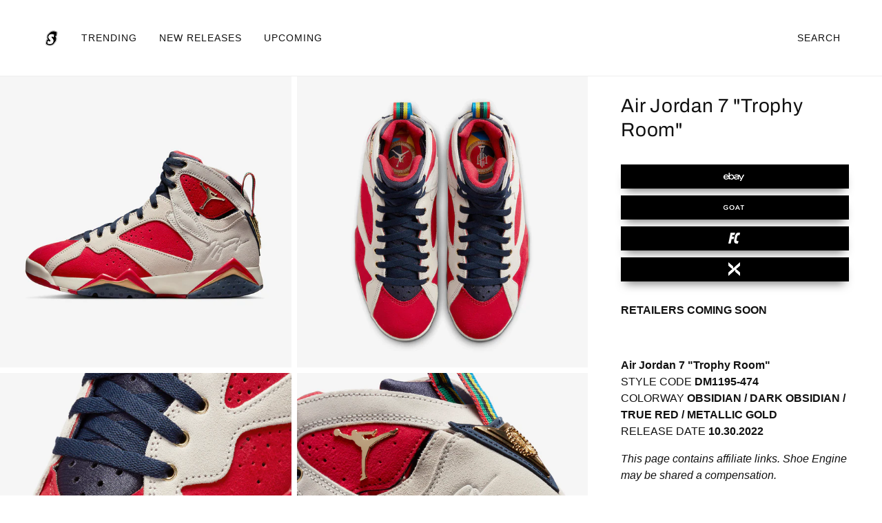

--- FILE ---
content_type: text/html; charset=utf-8
request_url: https://shoeengine.com/products/air-jordan-7-trophy-room-dm1195-474
body_size: 17735
content:
<!doctype html>
<html class="no-js" lang="en">
  <head>
<script>
  const paramsToBlock = ['pr_', '_pos', '_sid', '_ss'];
  if (paramsToBlock.some(p => window.location.search.includes(p))) {
    const meta = document.createElement('meta');
    meta.name = 'robots';
    meta.content = 'noindex, follow';
    document.head.appendChild(meta);
  }
</script>


    <meta name="google-site-verification" content="DkrgihImWdvuZaMNAeReZ6MHD_fs0I_ZSYgAxVDQNVg" />
    <!-- Beyond Theme - Version 1.0.2 by Troop Themes - https://troopthemes.com/ -->

    <meta charset="UTF-8">
    <meta http-equiv="X-UA-Compatible" content="IE=edge,chrome=1">
    <meta name="viewport" content="width=device-width, initial-scale=1.0, maximum-scale=5.0">
    
      <meta name="description" content="Check availability and buy the Air Jordan 7 &quot;Trophy Room&quot; online. Style Code: DM1195-474 | Compare prices, discover new online boutiques, retailers and more:...">
    

    <link rel="preconnect" href="https://cdn.shopify.com" crossorigin>
    <link rel="preconnect" href="https://fonts.shopify.com" crossorigin>
    <link rel="preconnect" href="https://monorail-edge.shopifysvc.com">

    <link rel="preload" href="//shoeengine.com/cdn/shop/t/18/assets/theme--critical.css?v=13381852552320144081638289228" as="style">
    <link rel="preload" href="//shoeengine.com/cdn/shop/t/18/assets/theme--async.css?v=84393626751807962551646413614" as="style">
    <link rel="preload" href="//shoeengine.com/cdn/shop/t/18/assets/lazysizes.min.js?v=153528224177489928921638289211" as="script">
    <link rel="preload" href="//shoeengine.com/cdn/shop/t/18/assets/theme.min.js?v=100878470689776098901638289218" as="script"><link rel="canonical" href="https://shoeengine.com/products/air-jordan-7-trophy-room-dm1195-474">
      <link rel="shortcut icon" href="//shoeengine.com/cdn/shop/files/se2_32x.png?v=1614296196" type="image/png">
      <link rel="apple-touch-icon" href="//shoeengine.com/cdn/shop/files/se2_180x.png?v=1614296196">
    

    


  <meta property="og:type" content="product">
  <meta property="og:title" content="Air Jordan 7 &quot;Trophy Room&quot;">

  
    <meta property="og:image" content="http://shoeengine.com/cdn/shop/products/01-air-jordan-7-trophy-room-dm1195-474_1200x.jpg?v=1664053809">
    <meta property="og:image:secure_url" content="https://shoeengine.com/cdn/shop/products/01-air-jordan-7-trophy-room-dm1195-474_1200x.jpg?v=1664053809">
    <meta property="og:image:width" content="1000">
    <meta property="og:image:height" content="1000">
  
    <meta property="og:image" content="http://shoeengine.com/cdn/shop/products/02-air-jordan-7-trophy-room-dm1195-474_1200x.jpg?v=1664053809">
    <meta property="og:image:secure_url" content="https://shoeengine.com/cdn/shop/products/02-air-jordan-7-trophy-room-dm1195-474_1200x.jpg?v=1664053809">
    <meta property="og:image:width" content="1000">
    <meta property="og:image:height" content="1000">
  
    <meta property="og:image" content="http://shoeengine.com/cdn/shop/products/03-air-jordan-7-trophy-room-dm1195-474_1200x.jpg?v=1664053822">
    <meta property="og:image:secure_url" content="https://shoeengine.com/cdn/shop/products/03-air-jordan-7-trophy-room-dm1195-474_1200x.jpg?v=1664053822">
    <meta property="og:image:width" content="1100">
    <meta property="og:image:height" content="1100">
  

  <meta
    property="og:price:amount"
    content="225"
  >
  <meta property="og:price:currency" content="USD">

  <meta itemprop="url" content="https://shoeengine.com/products/air-jordan-7-trophy-room-dm1195-474" />
  <meta itemprop="name" content="Air Jordan 7 "Trophy Room"" />
  <meta itemprop="image" content="https://shoeengine.com/cdn/shop/products/01-air-jordan-7-trophy-room-dm1195-474_1000x.jpg?v=1664053809" />
  <meta itemprop="priceCurrency" content="USD" />
  
    <link itemprop="availability" href="https://schema.org/InStock" />
  
  
  
  <meta itemprop="price" content="225.0">





<meta property="og:url" content="https://shoeengine.com/products/air-jordan-7-trophy-room-dm1195-474">
<meta property="og:site_name" content="Shoe Engine">
<meta property="og:description" content="Check availability and buy the Air Jordan 7 &quot;Trophy Room&quot; online. Style Code: DM1195-474 | Compare prices, discover new online boutiques, retailers and more:...">



<meta name="twitter:card" content="summary">
<meta name="twitter:description" content="Check availability and buy the Air Jordan 7 &quot;Trophy Room&quot; online. Style Code: DM1195-474 | Compare prices, discover new online boutiques, retailers and more:...">


  <meta name="twitter:title" content="Air Jordan 7 "Trophy Room"">

  
    <meta
      name="twitter:image"
      content="https://shoeengine.com/cdn/shop/products/01-air-jordan-7-trophy-room-dm1195-474_480x.jpg?v=1664053809"
    >
  



    
      <title>Air Jordan 7 &quot;Trophy Room&quot; | DM1195-474 | Shoe Engine</title>
    

    <link rel="preload" as="font" href="//shoeengine.com/cdn/fonts/archivo/archivo_n4.dc8d917cc69af0a65ae04d01fd8eeab28a3573c9.woff2" type="font/woff2" crossorigin>
<link rel="preload" as="font" href="" type="font/woff2" crossorigin>
<link rel="preload" as="font" href="" type="font/woff2" crossorigin>

<style>@font-face {
  font-family: Archivo;
  font-weight: 400;
  font-style: normal;
  font-display: swap;
  src: url("//shoeengine.com/cdn/fonts/archivo/archivo_n4.dc8d917cc69af0a65ae04d01fd8eeab28a3573c9.woff2") format("woff2"),
       url("//shoeengine.com/cdn/fonts/archivo/archivo_n4.bd6b9c34fdb81d7646836be8065ce3c80a2cc984.woff") format("woff");
}
@font-face {
  font-family: Archivo;
  font-weight: 400;
  font-style: normal;
  font-display: swap;
  src: url("//shoeengine.com/cdn/fonts/archivo/archivo_n4.dc8d917cc69af0a65ae04d01fd8eeab28a3573c9.woff2") format("woff2"),
       url("//shoeengine.com/cdn/fonts/archivo/archivo_n4.bd6b9c34fdb81d7646836be8065ce3c80a2cc984.woff") format("woff");
}
</style>

<style>
  :root {
    --font--featured-heading--size: 38px;
    --font--section-heading--size: 28px;
    --font--block-heading--size: 20px;
    --font--heading--uppercase: normal;
    --font--paragraph--size: 16px;

    --font--heading--family: Archivo, sans-serif;
    --font--heading--weight: 400;
    --font--heading--normal-weight: 400;
    --font--heading--style: normal;

    --font--accent--family: "system_ui", -apple-system, 'Segoe UI', Roboto, 'Helvetica Neue', 'Noto Sans', 'Liberation Sans', Arial, sans-serif, 'Apple Color Emoji', 'Segoe UI Emoji', 'Segoe UI Symbol', 'Noto Color Emoji';
    --font--accent--weight: 400;
    --font--accent--style: normal;
    --font--accent--size: 13px;

    --font--paragraph--family: "system_ui", -apple-system, 'Segoe UI', Roboto, 'Helvetica Neue', 'Noto Sans', 'Liberation Sans', Arial, sans-serif, 'Apple Color Emoji', 'Segoe UI Emoji', 'Segoe UI Symbol', 'Noto Color Emoji';
    --font--paragraph--weight: 400;
    --font--paragraph--style: normal;
    --font--bolder-paragraph--weight: 700;
  }
</style>
    <style>
  :root {
    --color--accent: #faefe4;
    --bdr-color--badge: rgba(17, 17, 17, 0.07);
    --bg-color--body: #ffffff;
    --bdr-color--general: #eaeaea;
    --bg-color--textbox: #fff;
    --color--body: #111111;
    --color--body--light: #414141;
    --color--alternative: #ffffff;
    --color--button: #ffffff;
    --bdr-color--button: #ffffff;
    --bg-color--button: #111111;
    --bg-color--button--hover: #111111;
    --color-theme--modal: ;
    --color--header: #111111;
    --bg-color--header: #ffffff;
    --bdr-color--header: rgba(17, 17, 17, 0.07);
    --color--footer: #ffffff;
    --bg-color--footer: #111111;
    --color--announcement: #ffffff;
    --bg-color--announcement: #1f2934;
    --color--popup: #111111;
    --bg-color--popup: ;

    /* shop pay */
    --payment-terms-background-color: #ffffff;
  }
</style>
    <script>
  var theme = theme || {};
  theme.assets = theme.assets || {};
  theme.carousels = theme.carousels || {};
  theme.classes = theme.classes || {};
  theme.local_storage = theme.local_storage || {};
  theme.partials = theme.partials || {};
  theme.settings = theme.settings || {};
  theme.shop = theme.shop || {};
  theme.swatches = theme.swatches || {};
  theme.translations = theme.translations || {};
  theme.urls = theme.urls || {};

  theme.assets.swipe = '//shoeengine.com/cdn/shop/t/18/assets/swipe-listener.min.js?v=123039615894270182531638289215';
  theme.assets.masonry = '//shoeengine.com/cdn/shop/t/18/assets/masonry.min.js?v=153413113355937702121638289211';
  theme.assets.stylesheet = '//shoeengine.com/cdn/shop/t/18/assets/theme--async.css?v=84393626751807962551646413614';

  theme.local_storage.collection_view = 'beyond_collection_view';
  theme.local_storage.popup = 'beyond_popup'
  theme.local_storage.recent_products = 'beyond_recently_viewed_storage';

  theme.settings.cart_type = 'drawer';
  theme.settings.hover_image_enabled = 'false' == 'true';
  theme.settings.quick_add = 'false' == 'true';

  theme.shop.money_format = "${{amount_no_decimals}}";

  theme.translations.mailing_list_success_message = 'Thanks for signing up!';
  theme.translations.add_to_cart = 'Add to Cart';
  theme.translations.all_items_added = 'All items have been added to the cart.';
  theme.translations.out_of_stock = 'Out of stock';
  theme.translations.size_chart_label = 'Size chart';
  theme.translations.unavailable = 'Unavailable'
  theme.translations.low_in_stock = {
    one: 'Only 1 item left!',
    other: 'Only 2 items left!'
  };

  theme.urls.all_products_collection = '/collections/all';
  theme.urls.cart = '/cart';
  theme.urls.cart_add = '/cart/add';
  theme.urls.cart_change = '/cart/change';
  theme.urls.product_recommendations = '/recommendations/products';
  theme.urls.search = '/search';

  
    theme.urls.root = '';
  

  





  // LazySizes
  window.lazySizesConfig = window.lazySizesConfig || {};
  window.lazySizesConfig.expand = 1200;
  window.lazySizesConfig.loadMode = 3;
  window.lazySizesConfig.ricTimeout = 50;
</script>

    <script>
      function onLoadStylesheet() {
        const link = document.querySelector(`link[href="${theme.assets.stylesheet}"]`);
        link.loaded = true;
        link.dispatchEvent(new Event('load'));
      }
    </script>
    <noscript>
      <style>
        body .layout--main-content > *,
        body .header--root,
        body .footer--root,
        body .popup-modal-close,
        body .modal--root,
        body .modal--window {
          opacity: 1;
        }
      </style>

      <link href="//shoeengine.com/cdn/shop/t/18/assets/theme--async.css?v=84393626751807962551646413614" rel="stylesheet">
    </noscript>

    <link href="//shoeengine.com/cdn/shop/t/18/assets/theme--critical.css?v=13381852552320144081638289228" rel="stylesheet" media="all"/>
    <link
      href="//shoeengine.com/cdn/shop/t/18/assets/theme--async.css?v=84393626751807962551646413614"
      rel="stylesheet"
      media="print"
      onload="this.media='all';onLoadStylesheet()"
    >

    <style>

/* Add your theme customizations below */</style>

    <script src="//shoeengine.com/cdn/shop/t/18/assets/lazysizes.min.js?v=153528224177489928921638289211" async="async"></script>
    <script src="//shoeengine.com/cdn/shop/t/18/assets/theme.min.js?v=100878470689776098901638289218" defer="defer"></script>

    

    <script>window.performance && window.performance.mark && window.performance.mark('shopify.content_for_header.start');</script><meta id="shopify-digital-wallet" name="shopify-digital-wallet" content="/50492932273/digital_wallets/dialog">
<meta name="shopify-checkout-api-token" content="5aaa1fadcfb76e1a8913e6f6a8055979">
<meta id="in-context-paypal-metadata" data-shop-id="50492932273" data-venmo-supported="true" data-environment="production" data-locale="en_US" data-paypal-v4="true" data-currency="USD">
<link rel="alternate" type="application/json+oembed" href="https://shoeengine.com/products/air-jordan-7-trophy-room-dm1195-474.oembed">
<script async="async" src="/checkouts/internal/preloads.js?locale=en-US"></script>
<script id="shopify-features" type="application/json">{"accessToken":"5aaa1fadcfb76e1a8913e6f6a8055979","betas":["rich-media-storefront-analytics"],"domain":"shoeengine.com","predictiveSearch":true,"shopId":50492932273,"locale":"en"}</script>
<script>var Shopify = Shopify || {};
Shopify.shop = "mintvividtest.myshopify.com";
Shopify.locale = "en";
Shopify.currency = {"active":"USD","rate":"1.0"};
Shopify.country = "US";
Shopify.theme = {"name":"Copy of Beyond-Button-Scheme","id":128074711217,"schema_name":"Beyond","schema_version":"1.0.2","theme_store_id":939,"role":"main"};
Shopify.theme.handle = "null";
Shopify.theme.style = {"id":null,"handle":null};
Shopify.cdnHost = "shoeengine.com/cdn";
Shopify.routes = Shopify.routes || {};
Shopify.routes.root = "/";</script>
<script type="module">!function(o){(o.Shopify=o.Shopify||{}).modules=!0}(window);</script>
<script>!function(o){function n(){var o=[];function n(){o.push(Array.prototype.slice.apply(arguments))}return n.q=o,n}var t=o.Shopify=o.Shopify||{};t.loadFeatures=n(),t.autoloadFeatures=n()}(window);</script>
<script id="shop-js-analytics" type="application/json">{"pageType":"product"}</script>
<script defer="defer" async type="module" src="//shoeengine.com/cdn/shopifycloud/shop-js/modules/v2/client.init-shop-cart-sync_IZsNAliE.en.esm.js"></script>
<script defer="defer" async type="module" src="//shoeengine.com/cdn/shopifycloud/shop-js/modules/v2/chunk.common_0OUaOowp.esm.js"></script>
<script type="module">
  await import("//shoeengine.com/cdn/shopifycloud/shop-js/modules/v2/client.init-shop-cart-sync_IZsNAliE.en.esm.js");
await import("//shoeengine.com/cdn/shopifycloud/shop-js/modules/v2/chunk.common_0OUaOowp.esm.js");

  window.Shopify.SignInWithShop?.initShopCartSync?.({"fedCMEnabled":true,"windoidEnabled":true});

</script>
<script id="__st">var __st={"a":50492932273,"offset":-25200,"reqid":"4d300476-d729-4855-9036-5fcddf5a12ea-1768471612","pageurl":"shoeengine.com\/products\/air-jordan-7-trophy-room-dm1195-474","u":"5507345d5f24","p":"product","rtyp":"product","rid":7320609128625};</script>
<script>window.ShopifyPaypalV4VisibilityTracking = true;</script>
<script id="captcha-bootstrap">!function(){'use strict';const t='contact',e='account',n='new_comment',o=[[t,t],['blogs',n],['comments',n],[t,'customer']],c=[[e,'customer_login'],[e,'guest_login'],[e,'recover_customer_password'],[e,'create_customer']],r=t=>t.map((([t,e])=>`form[action*='/${t}']:not([data-nocaptcha='true']) input[name='form_type'][value='${e}']`)).join(','),a=t=>()=>t?[...document.querySelectorAll(t)].map((t=>t.form)):[];function s(){const t=[...o],e=r(t);return a(e)}const i='password',u='form_key',d=['recaptcha-v3-token','g-recaptcha-response','h-captcha-response',i],f=()=>{try{return window.sessionStorage}catch{return}},m='__shopify_v',_=t=>t.elements[u];function p(t,e,n=!1){try{const o=window.sessionStorage,c=JSON.parse(o.getItem(e)),{data:r}=function(t){const{data:e,action:n}=t;return t[m]||n?{data:e,action:n}:{data:t,action:n}}(c);for(const[e,n]of Object.entries(r))t.elements[e]&&(t.elements[e].value=n);n&&o.removeItem(e)}catch(o){console.error('form repopulation failed',{error:o})}}const l='form_type',E='cptcha';function T(t){t.dataset[E]=!0}const w=window,h=w.document,L='Shopify',v='ce_forms',y='captcha';let A=!1;((t,e)=>{const n=(g='f06e6c50-85a8-45c8-87d0-21a2b65856fe',I='https://cdn.shopify.com/shopifycloud/storefront-forms-hcaptcha/ce_storefront_forms_captcha_hcaptcha.v1.5.2.iife.js',D={infoText:'Protected by hCaptcha',privacyText:'Privacy',termsText:'Terms'},(t,e,n)=>{const o=w[L][v],c=o.bindForm;if(c)return c(t,g,e,D).then(n);var r;o.q.push([[t,g,e,D],n]),r=I,A||(h.body.append(Object.assign(h.createElement('script'),{id:'captcha-provider',async:!0,src:r})),A=!0)});var g,I,D;w[L]=w[L]||{},w[L][v]=w[L][v]||{},w[L][v].q=[],w[L][y]=w[L][y]||{},w[L][y].protect=function(t,e){n(t,void 0,e),T(t)},Object.freeze(w[L][y]),function(t,e,n,w,h,L){const[v,y,A,g]=function(t,e,n){const i=e?o:[],u=t?c:[],d=[...i,...u],f=r(d),m=r(i),_=r(d.filter((([t,e])=>n.includes(e))));return[a(f),a(m),a(_),s()]}(w,h,L),I=t=>{const e=t.target;return e instanceof HTMLFormElement?e:e&&e.form},D=t=>v().includes(t);t.addEventListener('submit',(t=>{const e=I(t);if(!e)return;const n=D(e)&&!e.dataset.hcaptchaBound&&!e.dataset.recaptchaBound,o=_(e),c=g().includes(e)&&(!o||!o.value);(n||c)&&t.preventDefault(),c&&!n&&(function(t){try{if(!f())return;!function(t){const e=f();if(!e)return;const n=_(t);if(!n)return;const o=n.value;o&&e.removeItem(o)}(t);const e=Array.from(Array(32),(()=>Math.random().toString(36)[2])).join('');!function(t,e){_(t)||t.append(Object.assign(document.createElement('input'),{type:'hidden',name:u})),t.elements[u].value=e}(t,e),function(t,e){const n=f();if(!n)return;const o=[...t.querySelectorAll(`input[type='${i}']`)].map((({name:t})=>t)),c=[...d,...o],r={};for(const[a,s]of new FormData(t).entries())c.includes(a)||(r[a]=s);n.setItem(e,JSON.stringify({[m]:1,action:t.action,data:r}))}(t,e)}catch(e){console.error('failed to persist form',e)}}(e),e.submit())}));const S=(t,e)=>{t&&!t.dataset[E]&&(n(t,e.some((e=>e===t))),T(t))};for(const o of['focusin','change'])t.addEventListener(o,(t=>{const e=I(t);D(e)&&S(e,y())}));const B=e.get('form_key'),M=e.get(l),P=B&&M;t.addEventListener('DOMContentLoaded',(()=>{const t=y();if(P)for(const e of t)e.elements[l].value===M&&p(e,B);[...new Set([...A(),...v().filter((t=>'true'===t.dataset.shopifyCaptcha))])].forEach((e=>S(e,t)))}))}(h,new URLSearchParams(w.location.search),n,t,e,['guest_login'])})(!0,!0)}();</script>
<script integrity="sha256-4kQ18oKyAcykRKYeNunJcIwy7WH5gtpwJnB7kiuLZ1E=" data-source-attribution="shopify.loadfeatures" defer="defer" src="//shoeengine.com/cdn/shopifycloud/storefront/assets/storefront/load_feature-a0a9edcb.js" crossorigin="anonymous"></script>
<script data-source-attribution="shopify.dynamic_checkout.dynamic.init">var Shopify=Shopify||{};Shopify.PaymentButton=Shopify.PaymentButton||{isStorefrontPortableWallets:!0,init:function(){window.Shopify.PaymentButton.init=function(){};var t=document.createElement("script");t.src="https://shoeengine.com/cdn/shopifycloud/portable-wallets/latest/portable-wallets.en.js",t.type="module",document.head.appendChild(t)}};
</script>
<script data-source-attribution="shopify.dynamic_checkout.buyer_consent">
  function portableWalletsHideBuyerConsent(e){var t=document.getElementById("shopify-buyer-consent"),n=document.getElementById("shopify-subscription-policy-button");t&&n&&(t.classList.add("hidden"),t.setAttribute("aria-hidden","true"),n.removeEventListener("click",e))}function portableWalletsShowBuyerConsent(e){var t=document.getElementById("shopify-buyer-consent"),n=document.getElementById("shopify-subscription-policy-button");t&&n&&(t.classList.remove("hidden"),t.removeAttribute("aria-hidden"),n.addEventListener("click",e))}window.Shopify?.PaymentButton&&(window.Shopify.PaymentButton.hideBuyerConsent=portableWalletsHideBuyerConsent,window.Shopify.PaymentButton.showBuyerConsent=portableWalletsShowBuyerConsent);
</script>
<script data-source-attribution="shopify.dynamic_checkout.cart.bootstrap">document.addEventListener("DOMContentLoaded",(function(){function t(){return document.querySelector("shopify-accelerated-checkout-cart, shopify-accelerated-checkout")}if(t())Shopify.PaymentButton.init();else{new MutationObserver((function(e,n){t()&&(Shopify.PaymentButton.init(),n.disconnect())})).observe(document.body,{childList:!0,subtree:!0})}}));
</script>
<link id="shopify-accelerated-checkout-styles" rel="stylesheet" media="screen" href="https://shoeengine.com/cdn/shopifycloud/portable-wallets/latest/accelerated-checkout-backwards-compat.css" crossorigin="anonymous">
<style id="shopify-accelerated-checkout-cart">
        #shopify-buyer-consent {
  margin-top: 1em;
  display: inline-block;
  width: 100%;
}

#shopify-buyer-consent.hidden {
  display: none;
}

#shopify-subscription-policy-button {
  background: none;
  border: none;
  padding: 0;
  text-decoration: underline;
  font-size: inherit;
  cursor: pointer;
}

#shopify-subscription-policy-button::before {
  box-shadow: none;
}

      </style>

<script>window.performance && window.performance.mark && window.performance.mark('shopify.content_for_header.end');</script>
  <link href="https://monorail-edge.shopifysvc.com" rel="dns-prefetch">
<script>(function(){if ("sendBeacon" in navigator && "performance" in window) {try {var session_token_from_headers = performance.getEntriesByType('navigation')[0].serverTiming.find(x => x.name == '_s').description;} catch {var session_token_from_headers = undefined;}var session_cookie_matches = document.cookie.match(/_shopify_s=([^;]*)/);var session_token_from_cookie = session_cookie_matches && session_cookie_matches.length === 2 ? session_cookie_matches[1] : "";var session_token = session_token_from_headers || session_token_from_cookie || "";function handle_abandonment_event(e) {var entries = performance.getEntries().filter(function(entry) {return /monorail-edge.shopifysvc.com/.test(entry.name);});if (!window.abandonment_tracked && entries.length === 0) {window.abandonment_tracked = true;var currentMs = Date.now();var navigation_start = performance.timing.navigationStart;var payload = {shop_id: 50492932273,url: window.location.href,navigation_start,duration: currentMs - navigation_start,session_token,page_type: "product"};window.navigator.sendBeacon("https://monorail-edge.shopifysvc.com/v1/produce", JSON.stringify({schema_id: "online_store_buyer_site_abandonment/1.1",payload: payload,metadata: {event_created_at_ms: currentMs,event_sent_at_ms: currentMs}}));}}window.addEventListener('pagehide', handle_abandonment_event);}}());</script>
<script id="web-pixels-manager-setup">(function e(e,d,r,n,o){if(void 0===o&&(o={}),!Boolean(null===(a=null===(i=window.Shopify)||void 0===i?void 0:i.analytics)||void 0===a?void 0:a.replayQueue)){var i,a;window.Shopify=window.Shopify||{};var t=window.Shopify;t.analytics=t.analytics||{};var s=t.analytics;s.replayQueue=[],s.publish=function(e,d,r){return s.replayQueue.push([e,d,r]),!0};try{self.performance.mark("wpm:start")}catch(e){}var l=function(){var e={modern:/Edge?\/(1{2}[4-9]|1[2-9]\d|[2-9]\d{2}|\d{4,})\.\d+(\.\d+|)|Firefox\/(1{2}[4-9]|1[2-9]\d|[2-9]\d{2}|\d{4,})\.\d+(\.\d+|)|Chrom(ium|e)\/(9{2}|\d{3,})\.\d+(\.\d+|)|(Maci|X1{2}).+ Version\/(15\.\d+|(1[6-9]|[2-9]\d|\d{3,})\.\d+)([,.]\d+|)( \(\w+\)|)( Mobile\/\w+|) Safari\/|Chrome.+OPR\/(9{2}|\d{3,})\.\d+\.\d+|(CPU[ +]OS|iPhone[ +]OS|CPU[ +]iPhone|CPU IPhone OS|CPU iPad OS)[ +]+(15[._]\d+|(1[6-9]|[2-9]\d|\d{3,})[._]\d+)([._]\d+|)|Android:?[ /-](13[3-9]|1[4-9]\d|[2-9]\d{2}|\d{4,})(\.\d+|)(\.\d+|)|Android.+Firefox\/(13[5-9]|1[4-9]\d|[2-9]\d{2}|\d{4,})\.\d+(\.\d+|)|Android.+Chrom(ium|e)\/(13[3-9]|1[4-9]\d|[2-9]\d{2}|\d{4,})\.\d+(\.\d+|)|SamsungBrowser\/([2-9]\d|\d{3,})\.\d+/,legacy:/Edge?\/(1[6-9]|[2-9]\d|\d{3,})\.\d+(\.\d+|)|Firefox\/(5[4-9]|[6-9]\d|\d{3,})\.\d+(\.\d+|)|Chrom(ium|e)\/(5[1-9]|[6-9]\d|\d{3,})\.\d+(\.\d+|)([\d.]+$|.*Safari\/(?![\d.]+ Edge\/[\d.]+$))|(Maci|X1{2}).+ Version\/(10\.\d+|(1[1-9]|[2-9]\d|\d{3,})\.\d+)([,.]\d+|)( \(\w+\)|)( Mobile\/\w+|) Safari\/|Chrome.+OPR\/(3[89]|[4-9]\d|\d{3,})\.\d+\.\d+|(CPU[ +]OS|iPhone[ +]OS|CPU[ +]iPhone|CPU IPhone OS|CPU iPad OS)[ +]+(10[._]\d+|(1[1-9]|[2-9]\d|\d{3,})[._]\d+)([._]\d+|)|Android:?[ /-](13[3-9]|1[4-9]\d|[2-9]\d{2}|\d{4,})(\.\d+|)(\.\d+|)|Mobile Safari.+OPR\/([89]\d|\d{3,})\.\d+\.\d+|Android.+Firefox\/(13[5-9]|1[4-9]\d|[2-9]\d{2}|\d{4,})\.\d+(\.\d+|)|Android.+Chrom(ium|e)\/(13[3-9]|1[4-9]\d|[2-9]\d{2}|\d{4,})\.\d+(\.\d+|)|Android.+(UC? ?Browser|UCWEB|U3)[ /]?(15\.([5-9]|\d{2,})|(1[6-9]|[2-9]\d|\d{3,})\.\d+)\.\d+|SamsungBrowser\/(5\.\d+|([6-9]|\d{2,})\.\d+)|Android.+MQ{2}Browser\/(14(\.(9|\d{2,})|)|(1[5-9]|[2-9]\d|\d{3,})(\.\d+|))(\.\d+|)|K[Aa][Ii]OS\/(3\.\d+|([4-9]|\d{2,})\.\d+)(\.\d+|)/},d=e.modern,r=e.legacy,n=navigator.userAgent;return n.match(d)?"modern":n.match(r)?"legacy":"unknown"}(),u="modern"===l?"modern":"legacy",c=(null!=n?n:{modern:"",legacy:""})[u],f=function(e){return[e.baseUrl,"/wpm","/b",e.hashVersion,"modern"===e.buildTarget?"m":"l",".js"].join("")}({baseUrl:d,hashVersion:r,buildTarget:u}),m=function(e){var d=e.version,r=e.bundleTarget,n=e.surface,o=e.pageUrl,i=e.monorailEndpoint;return{emit:function(e){var a=e.status,t=e.errorMsg,s=(new Date).getTime(),l=JSON.stringify({metadata:{event_sent_at_ms:s},events:[{schema_id:"web_pixels_manager_load/3.1",payload:{version:d,bundle_target:r,page_url:o,status:a,surface:n,error_msg:t},metadata:{event_created_at_ms:s}}]});if(!i)return console&&console.warn&&console.warn("[Web Pixels Manager] No Monorail endpoint provided, skipping logging."),!1;try{return self.navigator.sendBeacon.bind(self.navigator)(i,l)}catch(e){}var u=new XMLHttpRequest;try{return u.open("POST",i,!0),u.setRequestHeader("Content-Type","text/plain"),u.send(l),!0}catch(e){return console&&console.warn&&console.warn("[Web Pixels Manager] Got an unhandled error while logging to Monorail."),!1}}}}({version:r,bundleTarget:l,surface:e.surface,pageUrl:self.location.href,monorailEndpoint:e.monorailEndpoint});try{o.browserTarget=l,function(e){var d=e.src,r=e.async,n=void 0===r||r,o=e.onload,i=e.onerror,a=e.sri,t=e.scriptDataAttributes,s=void 0===t?{}:t,l=document.createElement("script"),u=document.querySelector("head"),c=document.querySelector("body");if(l.async=n,l.src=d,a&&(l.integrity=a,l.crossOrigin="anonymous"),s)for(var f in s)if(Object.prototype.hasOwnProperty.call(s,f))try{l.dataset[f]=s[f]}catch(e){}if(o&&l.addEventListener("load",o),i&&l.addEventListener("error",i),u)u.appendChild(l);else{if(!c)throw new Error("Did not find a head or body element to append the script");c.appendChild(l)}}({src:f,async:!0,onload:function(){if(!function(){var e,d;return Boolean(null===(d=null===(e=window.Shopify)||void 0===e?void 0:e.analytics)||void 0===d?void 0:d.initialized)}()){var d=window.webPixelsManager.init(e)||void 0;if(d){var r=window.Shopify.analytics;r.replayQueue.forEach((function(e){var r=e[0],n=e[1],o=e[2];d.publishCustomEvent(r,n,o)})),r.replayQueue=[],r.publish=d.publishCustomEvent,r.visitor=d.visitor,r.initialized=!0}}},onerror:function(){return m.emit({status:"failed",errorMsg:"".concat(f," has failed to load")})},sri:function(e){var d=/^sha384-[A-Za-z0-9+/=]+$/;return"string"==typeof e&&d.test(e)}(c)?c:"",scriptDataAttributes:o}),m.emit({status:"loading"})}catch(e){m.emit({status:"failed",errorMsg:(null==e?void 0:e.message)||"Unknown error"})}}})({shopId: 50492932273,storefrontBaseUrl: "https://shoeengine.com",extensionsBaseUrl: "https://extensions.shopifycdn.com/cdn/shopifycloud/web-pixels-manager",monorailEndpoint: "https://monorail-edge.shopifysvc.com/unstable/produce_batch",surface: "storefront-renderer",enabledBetaFlags: ["2dca8a86"],webPixelsConfigList: [{"id":"89555121","eventPayloadVersion":"v1","runtimeContext":"LAX","scriptVersion":"1","type":"CUSTOM","privacyPurposes":["ANALYTICS"],"name":"Google Analytics tag (migrated)"},{"id":"shopify-app-pixel","configuration":"{}","eventPayloadVersion":"v1","runtimeContext":"STRICT","scriptVersion":"0450","apiClientId":"shopify-pixel","type":"APP","privacyPurposes":["ANALYTICS","MARKETING"]},{"id":"shopify-custom-pixel","eventPayloadVersion":"v1","runtimeContext":"LAX","scriptVersion":"0450","apiClientId":"shopify-pixel","type":"CUSTOM","privacyPurposes":["ANALYTICS","MARKETING"]}],isMerchantRequest: false,initData: {"shop":{"name":"Shoe Engine","paymentSettings":{"currencyCode":"USD"},"myshopifyDomain":"mintvividtest.myshopify.com","countryCode":"US","storefrontUrl":"https:\/\/shoeengine.com"},"customer":null,"cart":null,"checkout":null,"productVariants":[{"price":{"amount":225.0,"currencyCode":"USD"},"product":{"title":"Air Jordan 7 \"Trophy Room\"","vendor":"Shoe Engine","id":"7320609128625","untranslatedTitle":"Air Jordan 7 \"Trophy Room\"","url":"\/products\/air-jordan-7-trophy-room-dm1195-474","type":""},"id":"42175515263153","image":{"src":"\/\/shoeengine.com\/cdn\/shop\/products\/01-air-jordan-7-trophy-room-dm1195-474.jpg?v=1664053809"},"sku":"DM1195-474","title":"Default Title","untranslatedTitle":"Default Title"}],"purchasingCompany":null},},"https://shoeengine.com/cdn","7cecd0b6w90c54c6cpe92089d5m57a67346",{"modern":"","legacy":""},{"shopId":"50492932273","storefrontBaseUrl":"https:\/\/shoeengine.com","extensionBaseUrl":"https:\/\/extensions.shopifycdn.com\/cdn\/shopifycloud\/web-pixels-manager","surface":"storefront-renderer","enabledBetaFlags":"[\"2dca8a86\"]","isMerchantRequest":"false","hashVersion":"7cecd0b6w90c54c6cpe92089d5m57a67346","publish":"custom","events":"[[\"page_viewed\",{}],[\"product_viewed\",{\"productVariant\":{\"price\":{\"amount\":225.0,\"currencyCode\":\"USD\"},\"product\":{\"title\":\"Air Jordan 7 \\\"Trophy Room\\\"\",\"vendor\":\"Shoe Engine\",\"id\":\"7320609128625\",\"untranslatedTitle\":\"Air Jordan 7 \\\"Trophy Room\\\"\",\"url\":\"\/products\/air-jordan-7-trophy-room-dm1195-474\",\"type\":\"\"},\"id\":\"42175515263153\",\"image\":{\"src\":\"\/\/shoeengine.com\/cdn\/shop\/products\/01-air-jordan-7-trophy-room-dm1195-474.jpg?v=1664053809\"},\"sku\":\"DM1195-474\",\"title\":\"Default Title\",\"untranslatedTitle\":\"Default Title\"}}]]"});</script><script>
  window.ShopifyAnalytics = window.ShopifyAnalytics || {};
  window.ShopifyAnalytics.meta = window.ShopifyAnalytics.meta || {};
  window.ShopifyAnalytics.meta.currency = 'USD';
  var meta = {"product":{"id":7320609128625,"gid":"gid:\/\/shopify\/Product\/7320609128625","vendor":"Shoe Engine","type":"","handle":"air-jordan-7-trophy-room-dm1195-474","variants":[{"id":42175515263153,"price":22500,"name":"Air Jordan 7 \"Trophy Room\"","public_title":null,"sku":"DM1195-474"}],"remote":false},"page":{"pageType":"product","resourceType":"product","resourceId":7320609128625,"requestId":"4d300476-d729-4855-9036-5fcddf5a12ea-1768471612"}};
  for (var attr in meta) {
    window.ShopifyAnalytics.meta[attr] = meta[attr];
  }
</script>
<script class="analytics">
  (function () {
    var customDocumentWrite = function(content) {
      var jquery = null;

      if (window.jQuery) {
        jquery = window.jQuery;
      } else if (window.Checkout && window.Checkout.$) {
        jquery = window.Checkout.$;
      }

      if (jquery) {
        jquery('body').append(content);
      }
    };

    var hasLoggedConversion = function(token) {
      if (token) {
        return document.cookie.indexOf('loggedConversion=' + token) !== -1;
      }
      return false;
    }

    var setCookieIfConversion = function(token) {
      if (token) {
        var twoMonthsFromNow = new Date(Date.now());
        twoMonthsFromNow.setMonth(twoMonthsFromNow.getMonth() + 2);

        document.cookie = 'loggedConversion=' + token + '; expires=' + twoMonthsFromNow;
      }
    }

    var trekkie = window.ShopifyAnalytics.lib = window.trekkie = window.trekkie || [];
    if (trekkie.integrations) {
      return;
    }
    trekkie.methods = [
      'identify',
      'page',
      'ready',
      'track',
      'trackForm',
      'trackLink'
    ];
    trekkie.factory = function(method) {
      return function() {
        var args = Array.prototype.slice.call(arguments);
        args.unshift(method);
        trekkie.push(args);
        return trekkie;
      };
    };
    for (var i = 0; i < trekkie.methods.length; i++) {
      var key = trekkie.methods[i];
      trekkie[key] = trekkie.factory(key);
    }
    trekkie.load = function(config) {
      trekkie.config = config || {};
      trekkie.config.initialDocumentCookie = document.cookie;
      var first = document.getElementsByTagName('script')[0];
      var script = document.createElement('script');
      script.type = 'text/javascript';
      script.onerror = function(e) {
        var scriptFallback = document.createElement('script');
        scriptFallback.type = 'text/javascript';
        scriptFallback.onerror = function(error) {
                var Monorail = {
      produce: function produce(monorailDomain, schemaId, payload) {
        var currentMs = new Date().getTime();
        var event = {
          schema_id: schemaId,
          payload: payload,
          metadata: {
            event_created_at_ms: currentMs,
            event_sent_at_ms: currentMs
          }
        };
        return Monorail.sendRequest("https://" + monorailDomain + "/v1/produce", JSON.stringify(event));
      },
      sendRequest: function sendRequest(endpointUrl, payload) {
        // Try the sendBeacon API
        if (window && window.navigator && typeof window.navigator.sendBeacon === 'function' && typeof window.Blob === 'function' && !Monorail.isIos12()) {
          var blobData = new window.Blob([payload], {
            type: 'text/plain'
          });

          if (window.navigator.sendBeacon(endpointUrl, blobData)) {
            return true;
          } // sendBeacon was not successful

        } // XHR beacon

        var xhr = new XMLHttpRequest();

        try {
          xhr.open('POST', endpointUrl);
          xhr.setRequestHeader('Content-Type', 'text/plain');
          xhr.send(payload);
        } catch (e) {
          console.log(e);
        }

        return false;
      },
      isIos12: function isIos12() {
        return window.navigator.userAgent.lastIndexOf('iPhone; CPU iPhone OS 12_') !== -1 || window.navigator.userAgent.lastIndexOf('iPad; CPU OS 12_') !== -1;
      }
    };
    Monorail.produce('monorail-edge.shopifysvc.com',
      'trekkie_storefront_load_errors/1.1',
      {shop_id: 50492932273,
      theme_id: 128074711217,
      app_name: "storefront",
      context_url: window.location.href,
      source_url: "//shoeengine.com/cdn/s/trekkie.storefront.cd680fe47e6c39ca5d5df5f0a32d569bc48c0f27.min.js"});

        };
        scriptFallback.async = true;
        scriptFallback.src = '//shoeengine.com/cdn/s/trekkie.storefront.cd680fe47e6c39ca5d5df5f0a32d569bc48c0f27.min.js';
        first.parentNode.insertBefore(scriptFallback, first);
      };
      script.async = true;
      script.src = '//shoeengine.com/cdn/s/trekkie.storefront.cd680fe47e6c39ca5d5df5f0a32d569bc48c0f27.min.js';
      first.parentNode.insertBefore(script, first);
    };
    trekkie.load(
      {"Trekkie":{"appName":"storefront","development":false,"defaultAttributes":{"shopId":50492932273,"isMerchantRequest":null,"themeId":128074711217,"themeCityHash":"313791665314958186","contentLanguage":"en","currency":"USD","eventMetadataId":"295ca734-261c-4f13-945c-f2d73a8a4768"},"isServerSideCookieWritingEnabled":true,"monorailRegion":"shop_domain","enabledBetaFlags":["65f19447"]},"Session Attribution":{},"S2S":{"facebookCapiEnabled":false,"source":"trekkie-storefront-renderer","apiClientId":580111}}
    );

    var loaded = false;
    trekkie.ready(function() {
      if (loaded) return;
      loaded = true;

      window.ShopifyAnalytics.lib = window.trekkie;

      var originalDocumentWrite = document.write;
      document.write = customDocumentWrite;
      try { window.ShopifyAnalytics.merchantGoogleAnalytics.call(this); } catch(error) {};
      document.write = originalDocumentWrite;

      window.ShopifyAnalytics.lib.page(null,{"pageType":"product","resourceType":"product","resourceId":7320609128625,"requestId":"4d300476-d729-4855-9036-5fcddf5a12ea-1768471612","shopifyEmitted":true});

      var match = window.location.pathname.match(/checkouts\/(.+)\/(thank_you|post_purchase)/)
      var token = match? match[1]: undefined;
      if (!hasLoggedConversion(token)) {
        setCookieIfConversion(token);
        window.ShopifyAnalytics.lib.track("Viewed Product",{"currency":"USD","variantId":42175515263153,"productId":7320609128625,"productGid":"gid:\/\/shopify\/Product\/7320609128625","name":"Air Jordan 7 \"Trophy Room\"","price":"225.00","sku":"DM1195-474","brand":"Shoe Engine","variant":null,"category":"","nonInteraction":true,"remote":false},undefined,undefined,{"shopifyEmitted":true});
      window.ShopifyAnalytics.lib.track("monorail:\/\/trekkie_storefront_viewed_product\/1.1",{"currency":"USD","variantId":42175515263153,"productId":7320609128625,"productGid":"gid:\/\/shopify\/Product\/7320609128625","name":"Air Jordan 7 \"Trophy Room\"","price":"225.00","sku":"DM1195-474","brand":"Shoe Engine","variant":null,"category":"","nonInteraction":true,"remote":false,"referer":"https:\/\/shoeengine.com\/products\/air-jordan-7-trophy-room-dm1195-474"});
      }
    });


        var eventsListenerScript = document.createElement('script');
        eventsListenerScript.async = true;
        eventsListenerScript.src = "//shoeengine.com/cdn/shopifycloud/storefront/assets/shop_events_listener-3da45d37.js";
        document.getElementsByTagName('head')[0].appendChild(eventsListenerScript);

})();</script>
  <script>
  if (!window.ga || (window.ga && typeof window.ga !== 'function')) {
    window.ga = function ga() {
      (window.ga.q = window.ga.q || []).push(arguments);
      if (window.Shopify && window.Shopify.analytics && typeof window.Shopify.analytics.publish === 'function') {
        window.Shopify.analytics.publish("ga_stub_called", {}, {sendTo: "google_osp_migration"});
      }
      console.error("Shopify's Google Analytics stub called with:", Array.from(arguments), "\nSee https://help.shopify.com/manual/promoting-marketing/pixels/pixel-migration#google for more information.");
    };
    if (window.Shopify && window.Shopify.analytics && typeof window.Shopify.analytics.publish === 'function') {
      window.Shopify.analytics.publish("ga_stub_initialized", {}, {sendTo: "google_osp_migration"});
    }
  }
</script>
<script
  defer
  src="https://shoeengine.com/cdn/shopifycloud/perf-kit/shopify-perf-kit-3.0.3.min.js"
  data-application="storefront-renderer"
  data-shop-id="50492932273"
  data-render-region="gcp-us-central1"
  data-page-type="product"
  data-theme-instance-id="128074711217"
  data-theme-name="Beyond"
  data-theme-version="1.0.2"
  data-monorail-region="shop_domain"
  data-resource-timing-sampling-rate="10"
  data-shs="true"
  data-shs-beacon="true"
  data-shs-export-with-fetch="true"
  data-shs-logs-sample-rate="1"
  data-shs-beacon-endpoint="https://shoeengine.com/api/collect"
></script>
</head>

  <body
    class="template--product page--air-jordan-7-quot-trophy-room-quot-dm1195-474"
    data-theme-id="939"
    data-theme-name="Beyond"
    data-theme-version="1.0.2"
    data-tabbing="false"
  >
    
      <a data-item="a11y-button" href='#main-content'>
        Skip to main content
      </a>

      <div
        class="off-canvas--viewport"
        data-js-class="OffCanvas"
        data-off-canvas--state="closed"
      >
        <div class="off-canvas--overlay" data-js-class="Transition"></div>
        <div
          aria-label="close"
          data-js-class="Transition"
          data-off-canvas--close
        >
          
    <svg class="icon--root icon--cross" viewBox="0 0 20 20">
      <path d="M10 8.727L17.944.783l1.273 1.273L11.273 10l7.944 7.944-1.273 1.273L10 11.273l-7.944 7.944-1.273-1.273L8.727 10 .783 2.056 2.056.783 10 8.727z" fill-rule="nonzero" />
    </svg>

  
        </div>

        <div class="off-canvas--main-content">
          <div id="shopify-section-announcement" class="shopify-section">


<div
  class="announcement--root"
  data-section-id="announcement"
  data-section-type="announcement"
  data-js-class="IndexAnnouncement"
>
  
</div>

</div>
          <div id="shopify-section-header" class="shopify-section section--header">












  

  
  <style>
    .header--logo img {
      
    max-height: 25px;
  
    }

    .header--root[data-fixed="true"] .header--logo img {
      
    max-height: 20px;
  
    }

    @media only screen and (max-width: 767px) {
      .header--logo img {
        
    max-height: 20px;
  
      }
    }
  </style>


<header
  class="header--root"
  data-section-id="header"
  data-js-class="Header"
  data-logo-position="left"
  data-fixed="false"
  data-fixed-enabled="true"
>
  
  <div class="header--y-menu-for-off-canvas" style="display:none;">
    <nav class="y-menu" data-js-class="FrameworkYMenu">
  <ul class="y-menu--level-1--container">

    
    
    

      <li
        class="y-menu--level-1--link"
        data-item="nav-text"
        data-y-menu--depth="1"
        data-y-menu--open="false"
        data-link-id="trending"
      >

        
          <a href="/collections/trending-sneakers">trending</a>
        

          
          
          

      </li>
    

      <li
        class="y-menu--level-1--link"
        data-item="nav-text"
        data-y-menu--depth="1"
        data-y-menu--open="false"
        data-link-id="new-releases"
      >

        
          <a href="/collections/new-releases">New Releases</a>
        

          
          
          

      </li>
    

      <li
        class="y-menu--level-1--link"
        data-item="nav-text"
        data-y-menu--depth="1"
        data-y-menu--open="false"
        data-link-id="upcoming"
      >

        
          <a href="/collections/sneaker-release-dates">Upcoming</a>
        

          
          
          

      </li>
    
  </ul>
  
</nav>
  </div>
  <div class="header--top-row">
    <div class="header--left-column">
      <div class="header--menu-icon">
        
  <div class="x-menu--overlap-icon">
    <div
      tabindex="0"
      data-off-canvas--open="left-sidebar"
      data-off-canvas--view="menu"
      aria-haspopup="menu"
    >
      
    <svg class="icon--root icon--menu" viewBox="0 0 22 16">
      <path d="M0 2.4V.6h22v1.8H0zm0 6.584v-1.8h22v1.8H0zm0 6.584v-1.8h22v1.8H0z" fill-rule="nonzero" />
    </svg>

  
    </div>
  </div>

      </div>

      
        <div class="header--logo" data-position="left">
          
  <div
  class="fw--logo height-25 type--image"
>
  <div class="item" itemscope itemtype="https://schema.org/Organization">

    
      <a href="/" title="/" itemprop="url">
        
          <img
            src="//shoeengine.com/cdn/shop/files/se_600x200.png?v=1614296195"
            alt="Shoe Engine"
            itemprop="logo"
          >
        
      </a>
    

  </div>
</div>

        </div>
      

      <div class="header--x-menu" data-position="left">
        
        
          
  <nav
  class="x-menu"
  data-js-class="XMenu"
  data-item="nav-text"
  data-x-menu--align=""
  data-x-menu--overlap="false"
  data-x-menu--overlap-parent="2"
  role="navigation"
  aria-label="Main menu"
>
  

  <ul class="x-menu--level-1--container">

    
    
    
      <li
        class="x-menu--level-1--link"
        data-x-menu--depth="1"
        data-x-menu--open="false"
        data-state="closed"
        data-link-id="trending"
      >
        
          <a href="/collections/trending-sneakers"><span>trending</span></a>
        

          
          
          

      </li>
    
      <li
        class="x-menu--level-1--link"
        data-x-menu--depth="1"
        data-x-menu--open="false"
        data-state="closed"
        data-link-id="new-releases"
      >
        
          <a href="/collections/new-releases"><span>New Releases</span></a>
        

          
          
          

      </li>
    
      <li
        class="x-menu--level-1--link"
        data-x-menu--depth="1"
        data-x-menu--open="false"
        data-state="closed"
        data-link-id="upcoming"
      >
        
          <a href="/collections/sneaker-release-dates"><span>Upcoming</span></a>
        

          
          
          

      </li>
    
  </ul>
  
</nav>

<noscript>
  <style>
    .x-menu--level-1--link:hover .x-menu--level-2--container {
      z-index: 1;
      display: flex;
      opacity: 1;
      height: auto;
    }
  </style>
</noscript>

        
      </div>
    </div>

    <div class="header--middle-column">
      <div class="header--logo" data-position="center">
        
  <div
  class="fw--logo height-25 type--image"
>
  <div class="item" itemscope itemtype="https://schema.org/Organization">

    
      <a href="/" title="/" itemprop="url">
        
          <img
            src="//shoeengine.com/cdn/shop/files/se_600x200.png?v=1614296195"
            alt="Shoe Engine"
            itemprop="logo"
          >
        
      </a>
    

  </div>
</div>

      </div>
    </div>

    <div class="header--right-column" data-item="nav-text">
      <div class="header--localization">
        



<form method="post" action="/localization" id="header--localization" accept-charset="UTF-8" class="shopify-localization-form" enctype="multipart/form-data"><input type="hidden" name="form_type" value="localization" /><input type="hidden" name="utf8" value="✓" /><input type="hidden" name="_method" value="put" /><input type="hidden" name="return_to" value="/products/air-jordan-7-trophy-room-dm1195-474" />

  

  

</form>
      </div>

      

      
        <div class="header--search">
          
        </div>
       <a
            href="/search"
            aria-label="Search"
          >
            
  
    Search
  

          </a>
       
      

      
    </div>
  </div>

  
</header>


</div>
    

    <main class="layout--main-content" id="main-content">

      <div id="shopify-section-product" class="shopify-section">

<div
  class="product-page--root"
  data-js-class="Product"
  data-section-id="product"
  data-section-type="product_page"
  data-media-length="4"
  data-media-spacing="close-together"
  
    data-form-view="above"
  
  itemscope
  itemtype="https://schema.org/Product"
>

  <div class="product-page--left-column">
    
      <div
        class="modal"
        data-js-class="FrameworkModal"
        data-modal-view="product-media"
      >
    

    <div
      class="product-page--grid"
      
    >
      
        
          <div
            class="product-media--wrapper"
            data-zoom-enabled="true"
            data-media-type="image"
          >
            
              <a class="modal--link" href="#" aria-label="Enlarge product image">
            

            
  <div
    class="product-media--root"
    data-view="featured"
    
      data-magnify="1.7"
      data-zoom-enabled="true"
    
    
  >




    

    <div
      class="product-media--featured"
      data-id="24937649733809"
      
        data-active="true"
      
      data-media-type="image"
      data-zoom-enabled="true"
    >
      
          

<div
  class="image--root"
  data-parallax=""
  data-cover=""
  data-cover-mobile=""
  data-darken=""
  data-darken-mobile=""
  style="width: 1000px;"
  
>
  
    <div
      class="image--container"
      style="padding-top:100.0%;"
    >
      <img
        class="lazyload"
        data-src="//shoeengine.com/cdn/shop/products/01-air-jordan-7-trophy-room-dm1195-474_{width}x.jpg?v=1664053809"
        data-sizes="auto"
        data-widths="[295,394,590,700,800,1000,1000]"
        alt="Air Jordan 7 &quot;Trophy Room&quot; DM1195-474"
      >
    </div>


  <noscript>
    <img
      src="//shoeengine.com/cdn/shop/products/01-air-jordan-7-trophy-room-dm1195-474_1024x1024.jpg?v=1664053809"
      alt="Air Jordan 7 &quot;Trophy Room&quot; DM1195-474"
    >
  </noscript>
</div>


        

    </div>

    
      <div class="product-media--zoom-image" data-id="24937649733809">
        

<div
  class="image--root"
  data-parallax=""
  data-cover=""
  data-cover-mobile=""
  data-darken=""
  data-darken-mobile=""
  style="width: 1000px;"
  
>
  
    <div
      class="image--container"
      style="padding-top:100.0%;"
    >
      <img
        class="lazyload"
        data-src="//shoeengine.com/cdn/shop/products/01-air-jordan-7-trophy-room-dm1195-474_{width}x.jpg?v=1664053809"
        data-sizes="auto"
        data-widths="[295,394,590,700,800,1000,1000]"
        alt="Air Jordan 7 &quot;Trophy Room&quot; DM1195-474"
      >
    </div>


  <noscript>
    <img
      src="//shoeengine.com/cdn/shop/products/01-air-jordan-7-trophy-room-dm1195-474_1024x1024.jpg?v=1664053809"
      alt="Air Jordan 7 &quot;Trophy Room&quot; DM1195-474"
    >
  </noscript>
</div>

      </div>
    

  


  </div>


            
              </a>
            
          </div>
        
          <div
            class="product-media--wrapper"
            data-zoom-enabled="true"
            data-media-type="image"
          >
            
              <a class="modal--link" href="#" aria-label="Enlarge product image">
            

            
  <div
    class="product-media--root"
    data-view="featured"
    
      data-magnify="1.7"
      data-zoom-enabled="true"
    
    
  >




    

    <div
      class="product-media--featured"
      data-id="24937649766577"
      
        data-active="false"
      
      data-media-type="image"
      data-zoom-enabled="true"
    >
      
          

<div
  class="image--root"
  data-parallax=""
  data-cover=""
  data-cover-mobile=""
  data-darken=""
  data-darken-mobile=""
  style="width: 1000px;"
  
>
  
    <div
      class="image--container"
      style="padding-top:100.0%;"
    >
      <img
        class="lazyload"
        data-src="//shoeengine.com/cdn/shop/products/02-air-jordan-7-trophy-room-dm1195-474_{width}x.jpg?v=1664053809"
        data-sizes="auto"
        data-widths="[295,394,590,700,800,1000,1000]"
        alt="Air Jordan 7 &quot;Trophy Room&quot; DM1195-474"
      >
    </div>


  <noscript>
    <img
      src="//shoeengine.com/cdn/shop/products/02-air-jordan-7-trophy-room-dm1195-474_1024x1024.jpg?v=1664053809"
      alt="Air Jordan 7 &quot;Trophy Room&quot; DM1195-474"
    >
  </noscript>
</div>


        

    </div>

    
      <div class="product-media--zoom-image" data-id="24937649766577">
        

<div
  class="image--root"
  data-parallax=""
  data-cover=""
  data-cover-mobile=""
  data-darken=""
  data-darken-mobile=""
  style="width: 1000px;"
  
>
  
    <div
      class="image--container"
      style="padding-top:100.0%;"
    >
      <img
        class="lazyload"
        data-src="//shoeengine.com/cdn/shop/products/02-air-jordan-7-trophy-room-dm1195-474_{width}x.jpg?v=1664053809"
        data-sizes="auto"
        data-widths="[295,394,590,700,800,1000,1000]"
        alt="Air Jordan 7 &quot;Trophy Room&quot; DM1195-474"
      >
    </div>


  <noscript>
    <img
      src="//shoeengine.com/cdn/shop/products/02-air-jordan-7-trophy-room-dm1195-474_1024x1024.jpg?v=1664053809"
      alt="Air Jordan 7 &quot;Trophy Room&quot; DM1195-474"
    >
  </noscript>
</div>

      </div>
    

  


  </div>


            
              </a>
            
          </div>
        
          <div
            class="product-media--wrapper"
            data-zoom-enabled="true"
            data-media-type="image"
          >
            
              <a class="modal--link" href="#" aria-label="Enlarge product image">
            

            
  <div
    class="product-media--root"
    data-view="featured"
    
      data-magnify="1.7"
      data-zoom-enabled="true"
    
    
  >




    

    <div
      class="product-media--featured"
      data-id="24937649799345"
      
        data-active="false"
      
      data-media-type="image"
      data-zoom-enabled="true"
    >
      
          

<div
  class="image--root"
  data-parallax=""
  data-cover=""
  data-cover-mobile=""
  data-darken=""
  data-darken-mobile=""
  style="width: 1100px;"
  
>
  
    <div
      class="image--container"
      style="padding-top:100.0%;"
    >
      <img
        class="lazyload"
        data-src="//shoeengine.com/cdn/shop/products/03-air-jordan-7-trophy-room-dm1195-474_{width}x.jpg?v=1664053822"
        data-sizes="auto"
        data-widths="[295,394,590,700,800,1000,1100]"
        alt="Air Jordan 7 &quot;Trophy Room&quot; DM1195-474"
      >
    </div>


  <noscript>
    <img
      src="//shoeengine.com/cdn/shop/products/03-air-jordan-7-trophy-room-dm1195-474_1024x1024.jpg?v=1664053822"
      alt="Air Jordan 7 &quot;Trophy Room&quot; DM1195-474"
    >
  </noscript>
</div>


        

    </div>

    
      <div class="product-media--zoom-image" data-id="24937649799345">
        

<div
  class="image--root"
  data-parallax=""
  data-cover=""
  data-cover-mobile=""
  data-darken=""
  data-darken-mobile=""
  style="width: 1100px;"
  
>
  
    <div
      class="image--container"
      style="padding-top:100.0%;"
    >
      <img
        class="lazyload"
        data-src="//shoeengine.com/cdn/shop/products/03-air-jordan-7-trophy-room-dm1195-474_{width}x.jpg?v=1664053822"
        data-sizes="auto"
        data-widths="[295,394,590,700,800,1000,1100]"
        alt="Air Jordan 7 &quot;Trophy Room&quot; DM1195-474"
      >
    </div>


  <noscript>
    <img
      src="//shoeengine.com/cdn/shop/products/03-air-jordan-7-trophy-room-dm1195-474_1024x1024.jpg?v=1664053822"
      alt="Air Jordan 7 &quot;Trophy Room&quot; DM1195-474"
    >
  </noscript>
</div>

      </div>
    

  


  </div>


            
              </a>
            
          </div>
        
          <div
            class="product-media--wrapper"
            data-zoom-enabled="true"
            data-media-type="image"
          >
            
              <a class="modal--link" href="#" aria-label="Enlarge product image">
            

            
  <div
    class="product-media--root"
    data-view="featured"
    
      data-magnify="1.7"
      data-zoom-enabled="true"
    
    
  >




    

    <div
      class="product-media--featured"
      data-id="24937649832113"
      
        data-active="false"
      
      data-media-type="image"
      data-zoom-enabled="true"
    >
      
          

<div
  class="image--root"
  data-parallax=""
  data-cover=""
  data-cover-mobile=""
  data-darken=""
  data-darken-mobile=""
  style="width: 1100px;"
  
>
  
    <div
      class="image--container"
      style="padding-top:100.0%;"
    >
      <img
        class="lazyload"
        data-src="//shoeengine.com/cdn/shop/products/04-air-jordan-7-trophy-room-dm1195-474_{width}x.jpg?v=1664053823"
        data-sizes="auto"
        data-widths="[295,394,590,700,800,1000,1100]"
        alt="Air Jordan 7 &quot;Trophy Room&quot; DM1195-474"
      >
    </div>


  <noscript>
    <img
      src="//shoeengine.com/cdn/shop/products/04-air-jordan-7-trophy-room-dm1195-474_1024x1024.jpg?v=1664053823"
      alt="Air Jordan 7 &quot;Trophy Room&quot; DM1195-474"
    >
  </noscript>
</div>


        

    </div>

    
      <div class="product-media--zoom-image" data-id="24937649832113">
        

<div
  class="image--root"
  data-parallax=""
  data-cover=""
  data-cover-mobile=""
  data-darken=""
  data-darken-mobile=""
  style="width: 1100px;"
  
>
  
    <div
      class="image--container"
      style="padding-top:100.0%;"
    >
      <img
        class="lazyload"
        data-src="//shoeengine.com/cdn/shop/products/04-air-jordan-7-trophy-room-dm1195-474_{width}x.jpg?v=1664053823"
        data-sizes="auto"
        data-widths="[295,394,590,700,800,1000,1100]"
        alt="Air Jordan 7 &quot;Trophy Room&quot; DM1195-474"
      >
    </div>


  <noscript>
    <img
      src="//shoeengine.com/cdn/shop/products/04-air-jordan-7-trophy-room-dm1195-474_1024x1024.jpg?v=1664053823"
      alt="Air Jordan 7 &quot;Trophy Room&quot; DM1195-474"
    >
  </noscript>
</div>

      </div>
    

  


  </div>


            
              </a>
            
          </div>
        

        



    
    

    

    

    





      
    </div>

    
        <div class="product-page--modal-media">
          
            
              <div class="modal--content">
                

<div
  class="image--root"
  data-parallax=""
  data-cover=""
  data-cover-mobile=""
  data-darken=""
  data-darken-mobile=""
  style="width: 1000px;"
  
>
  
    <div
      class="image--container"
      style="padding-top:100.0%;"
    >
      <img
        class="lazyload"
        data-src="//shoeengine.com/cdn/shop/products/01-air-jordan-7-trophy-room-dm1195-474_{width}x.jpg?v=1664053809"
        data-sizes="auto"
        data-widths="[295,394,590,700,800,1000,1000]"
        alt="Air Jordan 7 &quot;Trophy Room&quot; DM1195-474"
      >
    </div>


  <noscript>
    <img
      src="//shoeengine.com/cdn/shop/products/01-air-jordan-7-trophy-room-dm1195-474_1024x1024.jpg?v=1664053809"
      alt="Air Jordan 7 &quot;Trophy Room&quot; DM1195-474"
    >
  </noscript>
</div>

              </div>
            
          
            
              <div class="modal--content">
                

<div
  class="image--root"
  data-parallax=""
  data-cover=""
  data-cover-mobile=""
  data-darken=""
  data-darken-mobile=""
  style="width: 1000px;"
  
>
  
    <div
      class="image--container"
      style="padding-top:100.0%;"
    >
      <img
        class="lazyload"
        data-src="//shoeengine.com/cdn/shop/products/02-air-jordan-7-trophy-room-dm1195-474_{width}x.jpg?v=1664053809"
        data-sizes="auto"
        data-widths="[295,394,590,700,800,1000,1000]"
        alt="Air Jordan 7 &quot;Trophy Room&quot; DM1195-474"
      >
    </div>


  <noscript>
    <img
      src="//shoeengine.com/cdn/shop/products/02-air-jordan-7-trophy-room-dm1195-474_1024x1024.jpg?v=1664053809"
      alt="Air Jordan 7 &quot;Trophy Room&quot; DM1195-474"
    >
  </noscript>
</div>

              </div>
            
          
            
              <div class="modal--content">
                

<div
  class="image--root"
  data-parallax=""
  data-cover=""
  data-cover-mobile=""
  data-darken=""
  data-darken-mobile=""
  style="width: 1100px;"
  
>
  
    <div
      class="image--container"
      style="padding-top:100.0%;"
    >
      <img
        class="lazyload"
        data-src="//shoeengine.com/cdn/shop/products/03-air-jordan-7-trophy-room-dm1195-474_{width}x.jpg?v=1664053822"
        data-sizes="auto"
        data-widths="[295,394,590,700,800,1000,1100]"
        alt="Air Jordan 7 &quot;Trophy Room&quot; DM1195-474"
      >
    </div>


  <noscript>
    <img
      src="//shoeengine.com/cdn/shop/products/03-air-jordan-7-trophy-room-dm1195-474_1024x1024.jpg?v=1664053822"
      alt="Air Jordan 7 &quot;Trophy Room&quot; DM1195-474"
    >
  </noscript>
</div>

              </div>
            
          
            
              <div class="modal--content">
                

<div
  class="image--root"
  data-parallax=""
  data-cover=""
  data-cover-mobile=""
  data-darken=""
  data-darken-mobile=""
  style="width: 1100px;"
  
>
  
    <div
      class="image--container"
      style="padding-top:100.0%;"
    >
      <img
        class="lazyload"
        data-src="//shoeengine.com/cdn/shop/products/04-air-jordan-7-trophy-room-dm1195-474_{width}x.jpg?v=1664053823"
        data-sizes="auto"
        data-widths="[295,394,590,700,800,1000,1100]"
        alt="Air Jordan 7 &quot;Trophy Room&quot; DM1195-474"
      >
    </div>


  <noscript>
    <img
      src="//shoeengine.com/cdn/shop/products/04-air-jordan-7-trophy-room-dm1195-474_1024x1024.jpg?v=1664053823"
      alt="Air Jordan 7 &quot;Trophy Room&quot; DM1195-474"
    >
  </noscript>
</div>

              </div>
            
          
        </div>

      </div>
    

  </div>

  <div class="product-page--carousel">
    



<style>
  [data-section-id="product"] .carousel--x-container {
    width: calc(100% * 4 - 384px);
    left: 48px;
  }

  [data-section-id="product"] .carousel--block {
    width: calc(100% / 4);
  }

  @media only screen and (max-width: 767px) {
    [data-section-id="product"] .carousel--x-container {
      width: calc(100% * 4 - 256px);
      left: 32px;
    }

    [data-section-id="product"] .carousel--block {
      width: calc(100% / 4);
    }
  }
</style>

<div
  class="carousel--root"
  data-js-class="FrameworkCarousel"
  style=""
  data-bg-color=""
  data-view="product-page"
  data-at-end="false"
  data-at-start="true"
  data-auto-rotate=""
  data-blocks-per-slide--mobile="1"
  data-blocks-per-slide="1"
  data-dot-nav="true"
  data-rotate-frequency=""
  data-spacing-above=""
  data-spacing-around-blocks="true"
  data-spacing-below=""
  data-transition-type="slide"
>
  <div class="carousel--viewport">
    <div class="carousel--arrow-nav">
      <div class="carousel--prev" tabindex="0">
        
    <div class="icon--root icon--prev">
      <div></div>
      <div></div>
      <div></div>
    </div>

  

      </div>
    </div>

    <div class="carousel--x-container" data-js-class="Transition">
      <div class="carousel--y-container">

      
        
          

          <div
            class="carousel--block"
            data-loaded="true"
            data-loaded--mobile="true"
            
          >
            <div class="carousel--block--container">
              
              
                
  <div
    class="product-media--root"
    data-view="featured"
    
    
      data-media-size="mobile"
    
  >




    

    <div
      class="product-media--featured"
      data-id="24937649733809"
      
      data-media-type="image"
      data-zoom-enabled="false"
    >
      
          

<div
  class="image--root"
  data-parallax=""
  data-cover=""
  data-cover-mobile=""
  data-darken=""
  data-darken-mobile=""
  style="width: 600.0px;"
  
>
  
    <div
      class="image--container"
      style="padding-top:100.0%;"
    >
      <img
        class="lazyload"
        data-src="//shoeengine.com/cdn/shop/products/01-air-jordan-7-trophy-room-dm1195-474_{width}x.jpg?v=1664053809"
        data-sizes="auto"
        data-widths="[295,394,590,700,800,1000,1000]"
        alt="Air Jordan 7 &quot;Trophy Room&quot; DM1195-474"
      >
    </div>


  <noscript>
    <img
      src="//shoeengine.com/cdn/shop/products/01-air-jordan-7-trophy-room-dm1195-474_1024x1024.jpg?v=1664053809"
      alt="Air Jordan 7 &quot;Trophy Room&quot; DM1195-474"
    >
  </noscript>
</div>


        

    </div>

    

  


  </div>


              
            </div>
          </div>

        
          

          <div
            class="carousel--block"
            data-loaded="false"
            data-loaded--mobile="false"
            
          >
            <div class="carousel--block--container">
              
              
                
  <div
    class="product-media--root"
    data-view="featured"
    
    
      data-media-size="mobile"
    
  >




    

    <div
      class="product-media--featured"
      data-id="24937649766577"
      
      data-media-type="image"
      data-zoom-enabled="false"
    >
      
          

<div
  class="image--root"
  data-parallax=""
  data-cover=""
  data-cover-mobile=""
  data-darken=""
  data-darken-mobile=""
  style="width: 600.0px;"
  
>
  
    <div
      class="image--container"
      style="padding-top:100.0%;"
    >
      <img
        class="lazyload"
        data-src="//shoeengine.com/cdn/shop/products/02-air-jordan-7-trophy-room-dm1195-474_{width}x.jpg?v=1664053809"
        data-sizes="auto"
        data-widths="[295,394,590,700,800,1000,1000]"
        alt="Air Jordan 7 &quot;Trophy Room&quot; DM1195-474"
      >
    </div>


  <noscript>
    <img
      src="//shoeengine.com/cdn/shop/products/02-air-jordan-7-trophy-room-dm1195-474_1024x1024.jpg?v=1664053809"
      alt="Air Jordan 7 &quot;Trophy Room&quot; DM1195-474"
    >
  </noscript>
</div>


        

    </div>

    

  


  </div>


              
            </div>
          </div>

        
          

          <div
            class="carousel--block"
            data-loaded="false"
            data-loaded--mobile="false"
            
          >
            <div class="carousel--block--container">
              
              
                
  <div
    class="product-media--root"
    data-view="featured"
    
    
      data-media-size="mobile"
    
  >




    

    <div
      class="product-media--featured"
      data-id="24937649799345"
      
      data-media-type="image"
      data-zoom-enabled="false"
    >
      
          

<div
  class="image--root"
  data-parallax=""
  data-cover=""
  data-cover-mobile=""
  data-darken=""
  data-darken-mobile=""
  style="width: 600.0px;"
  
>
  
    <div
      class="image--container"
      style="padding-top:100.0%;"
    >
      <img
        class="lazyload"
        data-src="//shoeengine.com/cdn/shop/products/03-air-jordan-7-trophy-room-dm1195-474_{width}x.jpg?v=1664053822"
        data-sizes="auto"
        data-widths="[295,394,590,700,800,1000,1100]"
        alt="Air Jordan 7 &quot;Trophy Room&quot; DM1195-474"
      >
    </div>


  <noscript>
    <img
      src="//shoeengine.com/cdn/shop/products/03-air-jordan-7-trophy-room-dm1195-474_1024x1024.jpg?v=1664053822"
      alt="Air Jordan 7 &quot;Trophy Room&quot; DM1195-474"
    >
  </noscript>
</div>


        

    </div>

    

  


  </div>


              
            </div>
          </div>

        
          

          <div
            class="carousel--block"
            data-loaded="false"
            data-loaded--mobile="false"
            
          >
            <div class="carousel--block--container">
              
              
                
  <div
    class="product-media--root"
    data-view="featured"
    
    
      data-media-size="mobile"
    
  >




    

    <div
      class="product-media--featured"
      data-id="24937649832113"
      
      data-media-type="image"
      data-zoom-enabled="false"
    >
      
          

<div
  class="image--root"
  data-parallax=""
  data-cover=""
  data-cover-mobile=""
  data-darken=""
  data-darken-mobile=""
  style="width: 600.0px;"
  
>
  
    <div
      class="image--container"
      style="padding-top:100.0%;"
    >
      <img
        class="lazyload"
        data-src="//shoeengine.com/cdn/shop/products/04-air-jordan-7-trophy-room-dm1195-474_{width}x.jpg?v=1664053823"
        data-sizes="auto"
        data-widths="[295,394,590,700,800,1000,1100]"
        alt="Air Jordan 7 &quot;Trophy Room&quot; DM1195-474"
      >
    </div>


  <noscript>
    <img
      src="//shoeengine.com/cdn/shop/products/04-air-jordan-7-trophy-room-dm1195-474_1024x1024.jpg?v=1664053823"
      alt="Air Jordan 7 &quot;Trophy Room&quot; DM1195-474"
    >
  </noscript>
</div>


        

    </div>

    

  


  </div>


              
            </div>
          </div>

        

      

      </div>
    </div>

    <div class="carousel--arrow-nav">
      <div class="carousel--next" tabindex="0">
        
    <div class="icon--root icon--next">
      <div></div>
      <div></div>
      <div></div>
    </div>


      </div>
    </div>

  </div>

  <div class="carousel--dot-nav"></div>

  
    



    
    

    

    

    




  
</div>
  </div>

  <div class="product-page--right-column">
    <div class="product-page--right-column--container">
      <h2 class="product-page--title" data-item="section-heading">
          Air Jordan 7 "Trophy Room"
       </h2>
      <br>
      
          
      
      
          
      
      	  
      
          
      
         
      
        
       <div class="product_btn-black custom_btn">
         <a href="https://shoo.es/hffq" target="_blank" aria-describedby="a11y-new-window-external-message" rel="null noopener">
            <div> 
           <img src = "https://i.postimg.cc/PfyKZHNg/ebay00.png" id = "btnimg"> 
           </div> &nbsp;  <div>  </div></a> 
      </div>  
        
  
      
          
      
      	  
      
          
      
         
      
        
       <div class="product_btn-black custom_btn">
         <a href="https://shoo.es/xvnt" target="_blank" aria-describedby="a11y-new-window-external-message" rel="null noopener">
            <div> 
           <img src = "https://i.postimg.cc/zDFfwzmF/goat.png" id = "btnimg"> 
           </div> &nbsp;  <div> <br data-mce-fragment="1"> </div></a> 
      </div>  
        
  
      
          
      
      	  
      
          
      
         
      
        
       <div class="product_btn-black custom_btn">
         <a href="https://shoo.es/x9kj" target="_blank" aria-describedby="a11y-new-window-external-message" rel="null noopener">
            <div> 
           <img src = "https://i.postimg.cc/NjD0RqbP/flightclub3.png" id = "btnimg"> 
           </div> &nbsp;  <div> <br data-mce-fragment="1"> </div></a> 
      </div>  
        
  
      
          
      
      	  
      
          
      
         
      
        
       <div class="product_btn-black custom_btn">
         <a href="https://shoo.es/sc4l" target="_blank" aria-describedby="a11y-new-window-external-message" rel="null noopener">
            <div> 
           <img src = "https://i.postimg.cc/SRmhP4h0/stockx.png" id = "btnimg"> 
           </div> &nbsp;  <div> <br data-mce-fragment="1"> </div></a> 
      </div>  
        
  
      
        
     
    
     <div class="product-single__description rte">
                
                
                
                <br data-mce-fragment="1"></span><strong data-mce-fragment="1">RETAILERS COMING SOON</strong></p>
<p data-mce-fragment="1"><strong data-mce-fragment="1"> </strong></p>
<p data-mce-fragment="1"><strong>Air Jordan 7 "Trophy Room"</strong><br data-mce-fragment="1">STYLE CODE<strong data-mce-fragment="1"><span data-mce-fragment="1"> DM1195-474</span></strong><br data-mce-fragment="1">COLORWAY<strong data-mce-fragment="1"><span data-mce-fragment="1"> OBSIDIAN / DARK OBSIDIAN / TRUE RED / METALLIC GOLD</span></strong><br data-mce-fragment="1">RELEASE DATE<span data-mce-fragment="1"> <strong>10.30.2022</strong></span></p>
<p data-mce-fragment="1"><em data-mce-fragment="1">This page contains affiliate links. Shoe Engine may be shared a compensation.</em>
                 
        </div>
    
      <br>
      
    

     

     <div
  class="product-form--root"
  data-callback-enabled="true"
  data-handle="air-jordan-7-trophy-room-dm1195-474"
  data-is-only-variant="true"
  data-pickup-enabled="true"
  data-size-chart-enabled="false"
  data-size-chart-option="size"
  data-sold-out="false"
  data-title="Air Jordan 7 "Trophy Room""
  
>
  <div
    class="modal--root"
    data-js-class="FrameworkModal"
    data-modal-view="product-form"
  >

    <form method="post" action="/cart/add" id="product-form--7320609128625" accept-charset="UTF-8" class="product-form--container" enctype="multipart/form-data"><input type="hidden" name="form_type" value="product" /><input type="hidden" name="utf8" value="✓" />
      <div class="product-form--price-container">

        <div class="product-form--price-wrapper" >
          <div class="product-form--price" data-item='accent-text'>
            $225
          </div>

          <div
            class="product-form--compare-price"
            data-item='light-accent-text'
            
              style="display:none;"
            
          >
            
          </div>
        </div>

        <div
          class="product-form--unit-price-container"
          data-item="small-text"
          
            style="display:none;"
          
        >
          <span class="product-form--unit-price"></span>/<span class="product-form--reference-value"></span><span class="product-form--reference-unit"></span>
        </div>

        

      </div>

      <div class="product-form--installments"></div>

      <div class="product-form--variants">
        

        <select class="product-form--variant-select" name="id">
          
            <option
              value="42175515263153"
              data-sku="DM1195-474"
              data-inventory=""
              data-available="true"
              
              
                selected
              
            >
              Default Title
            </option>
          
        </select>

        <input type="hidden" name="quantity" value="1">
        

        
      </div>

      <noscript>
        <select class="product-form--variant-select--noscript" name="id">
          
            <option
              value="42175515263153"
              data-sku="DM1195-474"
              
                selected
              
            >
              Default Title
            </option>
          
        </select>

        <style>
          .product-form--variants {
            display: none;
          }
        </style>
      </noscript>

      

      

      <div class="product-form--button-container"
        data-enabled="true"
        
          data-item='button'
        
      >
        
      </div>

      

    <input type="hidden" name="product-id" value="7320609128625" /><input type="hidden" name="section-id" value="product" /></form>

    

    
      <div class="product-form--pickup"></div>
      <div class="product-form--pickup--spinner" style="display:none;">
        <svg
  class="spinner--root"
  style="display: block; shape-rendering: auto;"
  width="45px"
  height="45px"
  viewBox="0 0 100 100"
  preserveAspectRatio="xMidYMid"
>
  <g transform="rotate(0 50 50)">
    <rect x="48" y="24.5" rx="0" ry="0" width="4" height="13">
      <animate
        attributeName="opacity"
        values="1;0"
        keyTimes="0;1"
        dur="0.9090909090909091s"
        begin="-0.8391608391608392s"
        repeatCount="indefinite"
      ></animate>
    </rect>
  </g>
  <g transform="rotate(27.692307692307693 50 50)">
    <rect x="48" y="24.5" rx="0" ry="0" width="4" height="13">
      <animate
        attributeName="opacity"
        values="1;0"
        keyTimes="0;1"
        dur="0.9090909090909091s"
        begin="-0.7692307692307692s"
        repeatCount="indefinite"
      ></animate>
    </rect>
  </g>
  <g transform="rotate(55.38461538461539 50 50)">
    <rect x="48" y="24.5" rx="0" ry="0" width="4" height="13">
      <animate
        attributeName="opacity"
        values="1;0"
        keyTimes="0;1"
        dur="0.9090909090909091s"
        begin="-0.6993006993006993s"
        repeatCount="indefinite"
      ></animate>
    </rect>
  </g>
  <g transform="rotate(83.07692307692308 50 50)">
    <rect x="48" y="24.5" rx="0" ry="0" width="4" height="13">
      <animate
        attributeName="opacity"
        values="1;0"
        keyTimes="0;1"
        dur="0.9090909090909091s"
        begin="-0.6293706293706294s"
        repeatCount="indefinite"
      ></animate>
    </rect>
  </g>
  <g transform="rotate(110.76923076923077 50 50)">
    <rect x="48" y="24.5" rx="0" ry="0" width="4" height="13">
      <animate
        attributeName="opacity"
        values="1;0"
        keyTimes="0;1"
        dur="0.9090909090909091s"
        begin="-0.5594405594405594s"
        repeatCount="indefinite"
      ></animate>
    </rect>
  </g>
  <g transform="rotate(138.46153846153845 50 50)">
    <rect x="48" y="24.5" rx="0" ry="0" width="4" height="13">
      <animate
        attributeName="opacity"
        values="1;0"
        keyTimes="0;1"
        dur="0.9090909090909091s"
        begin="-0.4895104895104895s"
        repeatCount="indefinite"
      ></animate>
    </rect>
  </g>
  <g transform="rotate(166.15384615384616 50 50)">
    <rect x="48" y="24.5" rx="0" ry="0" width="4" height="13">
      <animate
        attributeName="opacity"
        values="1;0"
        keyTimes="0;1"
        dur="0.9090909090909091s"
        begin="-0.4195804195804196s"
        repeatCount="indefinite"
      ></animate>
    </rect>
  </g>
  <g transform="rotate(193.84615384615384 50 50)">
    <rect x="48" y="24.5" rx="0" ry="0" width="4" height="13">
      <animate
        attributeName="opacity"
        values="1;0"
        keyTimes="0;1"
        dur="0.9090909090909091s"
        begin="-0.34965034965034963s"
        repeatCount="indefinite"
      ></animate>
    </rect>
  </g>
  <g transform="rotate(221.53846153846155 50 50)">
    <rect x="48" y="24.5" rx="0" ry="0" width="4" height="13">
      <animate
        attributeName="opacity"
        values="1;0"
        keyTimes="0;1"
        dur="0.9090909090909091s"
        begin="-0.2797202797202797s"
        repeatCount="indefinite"
      ></animate>
    </rect>
  </g>
  <g transform="rotate(249.23076923076923 50 50)">
    <rect x="48" y="24.5" rx="0" ry="0" width="4" height="13">
      <animate
        attributeName="opacity"
        values="1;0"
        keyTimes="0;1"
        dur="0.9090909090909091s"
        begin="-0.2097902097902098s"
        repeatCount="indefinite"
      ></animate>
    </rect>
  </g>
  <g transform="rotate(276.9230769230769 50 50)">
    <rect x="48" y="24.5" rx="0" ry="0" width="4" height="13">
      <animate
        attributeName="opacity"
        values="1;0"
        keyTimes="0;1"
        dur="0.9090909090909091s"
        begin="-0.13986013986013984s"
        repeatCount="indefinite"
      ></animate>
    </rect>
  </g>
  <g transform="rotate(304.61538461538464 50 50)">
    <rect x="48" y="24.5" rx="0" ry="0" width="4" height="13">
      <animate
        attributeName="opacity"
        values="1;0"
        keyTimes="0;1"
        dur="0.9090909090909091s"
        begin="-0.06993006993006992s"
        repeatCount="indefinite"
      ></animate>
    </rect>
  </g>
  <g transform="rotate(332.3076923076923 50 50)">
    <rect x="48" y="24.5" rx="0" ry="0" width="4" height="13">
      <animate
        attributeName="opacity"
        values="1;0"
        keyTimes="0;1"
        dur="0.9090909090909091s"
        begin="0s"
        repeatCount="indefinite"
      ></animate>
    </rect>
  </g>
</svg>
      </div>
    

    

  </div>

</div>

<div class="product-form--schemas" style="display:none;">
  <span itemprop="name" content="Air Jordan 7 "Trophy Room""></span>
  <span
    itemprop="description"
    content="[BUTTONS][text][/text][link]https://shoo.es/hffq[/link][theme]black[/theme][img]https://i.postimg..."
  ></span>
  <span
    itemprop="image"
    content="//shoeengine.com/cdn/shop/products/01-air-jordan-7-trophy-room-dm1195-474_small.jpg?v=1664053809"
  ></span>
  <div
    class="product-form--offers"
    itemprop="offers"
    itemscope
    itemtype="https://schema.org/Offer"
  >
    <span
      itemprop="availability"
      
        content="https://schema.org/InStock"
      
    ></span>
    <span itemprop="url" content="/products/air-jordan-7-trophy-room-dm1195-474"></span>
    <span itemprop="priceCurrency" content="USD"></span>
    <span
      itemprop="price"
      content="225"
    ></span>
  </div>
</div>

 

     
      
          

      
        <div class="product-page--social-media">
          
<div class="social-share--root" data-position="product">

  
    

    <div class="social-share--title" data-item="accent-text">
      Share
    </div>

    <div class="social-share--items">
      <a
        class="social-share--link"
        href="//www.facebook.com/sharer.php?u=https://shoeengine.com/products/air-jordan-7-trophy-room-dm1195-474&t=Air Jordan 7 "Trophy Room""
        aria-label="Share on Facebook"
      >
        
    <svg class="icon--root icon--facebook" viewBox="0 0 20 20">
      <path d="M18.896 0H1.104C.494 0 0 .494 0 1.104v17.793C0 19.506.494 20 1.104 20h9.58v-7.745H8.076V9.237h2.606V7.01c0-2.583 1.578-3.99 3.883-3.99 1.104 0 2.052.082 2.329.119v2.7h-1.598c-1.254 0-1.496.597-1.496 1.47v1.928h2.989l-.39 3.018h-2.6V20h5.098c.608 0 1.102-.494 1.102-1.104V1.104C20 .494 19.506 0 18.896 0z" fill-rule="evenodd" />
    </svg>

  
      </a>

      <a
        class="social-share--link"
        href="//twitter.com/intent/tweet?text=Check%20out%20this%20product:+https://shoeengine.com/products/air-jordan-7-trophy-room-dm1195-474"
        aria-label="Share on Twitter"
      >
        
    <svg class="icon--root icon--twitter" viewBox="0 0 22 20">
      <path d="M1.533 1.745s3.376 4.547 9.245 4.861c0 0-.795-2.686 1.642-4.74 2.437-2.057 5.45-.314 6.028.46 0 0 1.714-.272 2.911-1.09 0 0-.39 1.57-1.836 2.516 0 0 1.693-.23 2.477-.691 0 0-.826 1.343-2.25 2.37 0 0 .599 5.674-4.203 10.362C10.747 20.481 2.85 19.506 0 17.051c0 0 3.871.442 6.597-1.918 0 0-3.221-.064-4.15-3.116 0 0 1.61.127 1.89-.188 0 0-3.47-.849-3.5-4.532 0 0 1.052.536 2.013.568 0 0-3.346-2.455-1.317-6.12" fill-rule="evenodd" />
    </svg>

  
      </a>

      <a
        class="social-share--link"
        href="//pinterest.com/pin/create/button/?url=https://shoeengine.com/products/air-jordan-7-trophy-room-dm1195-474&media=//shoeengine.com/cdn/shop/products/01-air-jordan-7-trophy-room-dm1195-474_1024x1024.jpg?v=1664053809&description=Air%20Jordan%207%20&quot;Trophy%20Room&quot;" count-layout="none"
        aria-label="Share on Pinterest"
      >
        
    <svg class="icon--root icon--pinterest" viewBox="0 0 20 20">
      <path d="M.079 11.203c.026.217.059.433.099.646.018.095.034.19.055.285.053.24.113.475.183.708.015.053.027.108.044.161.088.28.19.554.301.823.033.078.07.154.104.23a10.234 10.234 0 00.418.835c.104.186.215.367.33.545.045.068.086.138.132.205.16.235.331.463.511.684.045.054.094.106.14.16a10.227 10.227 0 00.655.698c.146.14.296.276.45.409.07.059.137.12.208.177.222.18.45.354.688.514.027.019.057.035.085.054.214.142.435.276.66.401.082.045.165.087.247.13.185.096.373.187.563.272.086.037.17.076.257.111.048.02.097.035.145.053-.087-.79-.164-2 .036-2.86.182-.78 1.173-4.971 1.173-4.971s-.3-.6-.3-1.485c0-1.39.806-2.429 1.81-2.429.853 0 1.265.641 1.265 1.41 0 .857-.546 2.14-.828 3.329-.236.995.5 1.807 1.48 1.807 1.778 0 3.144-1.874 3.144-4.58 0-2.394-1.72-4.068-4.177-4.068-2.845 0-4.515 2.134-4.515 4.34 0 .86.331 1.781.744 2.282a.3.3 0 01.07.287L5.977 13.5c-.043.182-.144.222-.334.134-1.249-.582-2.03-2.408-2.03-3.875 0-3.154 2.293-6.05 6.608-6.05 3.469 0 6.165 2.471 6.165 5.775 0 3.446-2.174 6.22-5.19 6.22-1.013 0-1.965-.527-2.291-1.149 0 0-.502 1.91-.623 2.378-.226.868-.835 1.956-1.243 2.62.278.087.562.157.85.219.086.019.175.034.263.05.217.04.436.074.657.1.09.011.18.023.271.031.303.028.609.047.92.047 5.523 0 10-4.477 10-10a9.99 9.99 0 00-4.41-8.292A9.922 9.922 0 0012.016.203 10.052 10.052 0 0010 0C4.477 0 0 4.477 0 10c0 .313.018.62.046.925.009.094.021.186.033.277" fill-rule="evenodd" />
    </svg>

  
      </a>
    </div>

  

</div>
        </div>
      
    </div>
  </div>

</div>

      
    <style>
     
.product_btn-white {
		margin-bottom: 10px;
}
.product_btn-white a {
        color: rgba(0,0,0,0) ;
  		max-width: 100%;
		background: rgba(0,0,0,0) ;
        width: 400px;
        padding: 8px 0;
        text-align: center;
        text-transform: uppercase;
        font-size:11px;
		font-weight:bold;
        display: flex;
        justify-content:center;
        align-items: center;
        padding: 0;
        height: 35px;
        line-height: 35px;
        box-shadow: 0px 10px 14px -7px #7d7d7d;
        text-shadow:0px 1px 0px #787878;
       
  
 
}
  
  .product_btn-white a:hover {
	color: rgba(0,0,0,0);   
} 
 
.product_btn-white a #btnimg {
	filter: invert(50%);
  	height: 30px;
    width: 30px;
    margin-bottom:3px;
      }
      
   
  
.product_btn-black {
		margin-bottom: 10px;
}
.product_btn-black a {
  max-width: 100%;
        color: #ffffff ;
		background: #000000 ;
        width: 400px;
        padding: 8px 0;
        text-align: center;
        text-transform: uppercase;
  		font-size:11px;
		font-weight:bold;
        display: flex;
        justify-content:center;
        align-items: center;
        padding: 0;
        height: 35px;
        line-height: 35px;
        box-shadow: 0px 10px 14px -7px #7d7d7d;
        text-shadow:0px 1px 0px #787878;
      
}
  
.product_btn-black a:hover {
	color: #000000;
  background: #ffffff;
} 
      
.product_btn-black a:hover #btnimg {
  filter: invert(90%);
      }
      
.product_btn-black a #btnimg {     
      height: 30px;
      width: 30px;
      margin-bottom:3px;
}
 
                
.product-form__controls-group {
   display: none;
}     

      </style>     
     
</div>

<div id="shopify-section-framework--product-recommendations" class="shopify-section section--product-recommendations">
  <div
    class="product-recommendations--root"
    data-product-id="7320609128625"
    data-max-products="4"
    data-js-class="ProductRecommendations"
  >
    
  </div>


</div>

    </main>

    
          <div id="shopify-section-framework--footer" class="shopify-section section--footer"><footer
  class="footer--root"
  data-js-class="Footer"
  data-section-id="framework--footer"
  data-section-type="footer"
>
  <div class="footer--blocks">
    

      
          <div class="footer--block" data-block-type="menu">
            <div class="footer--block--container">
              

              <div class="footer--block--body" role="navigation" data-item="paragraph">
                
                  

                  <ul
                    class="footer--menu"
                    aria-label="Navigation"
                  >
                    
                      <li>
                        <a href="/collections/trending-sneakers" title="Trending">
                          Trending
                        </a>
                      </li>
                    
                      <li>
                        <a href="/collections/new-releases" title="New Releases">
                          New Releases
                        </a>
                      </li>
                    
                      <li>
                        <a href="/collections/sneaker-release-dates" title="Sneaker Release Dates">
                          Sneaker Release Dates
                        </a>
                      </li>
                    
                      <li>
                        <a href="/blogs/news" title="News">
                          News
                        </a>
                      </li>
                    
                      <li>
                        <a href="/pages/how-it-works" title="How It Works">
                          How It Works
                        </a>
                      </li>
                    
                      <li>
                        <a href="/pages/contact" title="Contact">
                          Contact
                        </a>
                      </li>
                    
                      <li>
                        <a href="https://old.shoeengine.com/" title="Old Site">
                          Old Site
                        </a>
                      </li>
                    
                  </ul>
                
              </div>
            </div>
          </div>

        
    

      
          <div class="footer--block" data-block-type="menu">
            <div class="footer--block--container">
              

              <div class="footer--block--body" role="navigation" data-item="paragraph">
                
                  

                  <ul
                    class="footer--menu"
                    aria-label="Navigation"
                  >
                    
                      <li>
                        <a href="https://twitter.com/shoeengine" title="Twitter.com/ShoeEngine">
                          Twitter.com/ShoeEngine
                        </a>
                      </li>
                    
                      <li>
                        <a href="https://Instagram.com/ShoeEngine" title="Instagram.com/ShoeEngine">
                          Instagram.com/ShoeEngine
                        </a>
                      </li>
                    
                  </ul>
                
              </div>
            </div>
          </div>

        
    

    
  </div>

  <div class="footer--sub">
    

    
    

    
      
    
  </div>

</footer>

</div>

          

          <div
  class="feedback-bar--root"
  data-js-class="FrameworkFeedbackBar"
  data-open="false"
  data-critical-css="false"
>
  <div class="feedback-bar--message">
    <span data-item="accent-text" data-message="contact-modal">
     Thanks for contacting us! We&#39;ll get back to you shortly.
    </span>
    <span data-item="accent-text" data-message="newsletter">
      Thanks for subscribing
    </span>
    <span data-item="accent-text" data-message="product-form">
      Thanks! We will notify you when it becomes available!
    </span>
  </div>
</div>
        </div>

        <div
          class="off-canvas--right-sidebar"
          data-active="cart"
          data-js-class="Transition"
        >
          <div class="off-canvas--focus-trigger" tabindex="0"></div>

          
            <div class="off-canvas--container" data-view="pickup"></div>
          

          

          

          
            <div class="off-canvas--container" data-view="cart">
              <div
  class="cart--root"
  data-view="mobile"
  data-is-drawer="true"
  data-js-class="Cart"
  data-has-items="false"
>
  <div class="cart--header">
    <h1 class="cart--title" data-item="section-heading">Your Cart</h1>
  </div>

  <form class="cart--form" action="/cart" method="post" novalidate=""></form>

  <div class="cart--no-items" data-item="paragraph"><span data-item='rte-content'>Your cart is currently empty.<br/> <a href='/collections/all'>Click here to continue shopping</a>.</span></div>
</div>
            </div>
          

          <div class="off-canvas--focus-trigger" tabindex="0"></div>
        </div>

        <div
          class="off-canvas--left-sidebar"
          data-active="menu"
          data-js-class="Transition"
        >
          <div class="off-canvas--focus-trigger" tabindex="0"></div>

          <div class="off-canvas--container" data-view="menu">
            <div class="mobile-nav">
  <div class="mobile-nav--header">
    
      <div class="mobile-nav--search" data-item="nav-text"></div>
    

    
      <div class="mobile-nav--login" data-item="nav-text"></div>
    
  </div>

  <div class="mobile-nav--menu"></div>
  <div class="mobile-nav--localization"></div>
</div>
          </div>

          <div class="off-canvas--focus-trigger" tabindex="0"></div>
        </div>

      </div>

      
    <div
      class="modal--root"
      data-js-class="FrameworkModal"
      data-modal-fullscreen="true"
      data-view="modal"
      data-modal-view="search"
    >
    
    <div class="modal--link" data-trigger="search-modal"></div>
    <div class="modal--content">
      <div
        class="search--root"
        data-js-class="FrameworkSearch"
        data-view="modal"
        data-show-articles="false"
        data-show-pages="false"
      >
        <div class="search--bar">
          <div class="search--loading">
            <svg
  class="spinner--root"
  style="display: block; shape-rendering: auto;"
  width="35px"
  height="35px"
  viewBox="0 0 100 100"
  preserveAspectRatio="xMidYMid"
>
  <g transform="rotate(0 50 50)">
    <rect x="48" y="24.5" rx="0" ry="0" width="4" height="13">
      <animate
        attributeName="opacity"
        values="1;0"
        keyTimes="0;1"
        dur="0.9090909090909091s"
        begin="-0.8391608391608392s"
        repeatCount="indefinite"
      ></animate>
    </rect>
  </g>
  <g transform="rotate(27.692307692307693 50 50)">
    <rect x="48" y="24.5" rx="0" ry="0" width="4" height="13">
      <animate
        attributeName="opacity"
        values="1;0"
        keyTimes="0;1"
        dur="0.9090909090909091s"
        begin="-0.7692307692307692s"
        repeatCount="indefinite"
      ></animate>
    </rect>
  </g>
  <g transform="rotate(55.38461538461539 50 50)">
    <rect x="48" y="24.5" rx="0" ry="0" width="4" height="13">
      <animate
        attributeName="opacity"
        values="1;0"
        keyTimes="0;1"
        dur="0.9090909090909091s"
        begin="-0.6993006993006993s"
        repeatCount="indefinite"
      ></animate>
    </rect>
  </g>
  <g transform="rotate(83.07692307692308 50 50)">
    <rect x="48" y="24.5" rx="0" ry="0" width="4" height="13">
      <animate
        attributeName="opacity"
        values="1;0"
        keyTimes="0;1"
        dur="0.9090909090909091s"
        begin="-0.6293706293706294s"
        repeatCount="indefinite"
      ></animate>
    </rect>
  </g>
  <g transform="rotate(110.76923076923077 50 50)">
    <rect x="48" y="24.5" rx="0" ry="0" width="4" height="13">
      <animate
        attributeName="opacity"
        values="1;0"
        keyTimes="0;1"
        dur="0.9090909090909091s"
        begin="-0.5594405594405594s"
        repeatCount="indefinite"
      ></animate>
    </rect>
  </g>
  <g transform="rotate(138.46153846153845 50 50)">
    <rect x="48" y="24.5" rx="0" ry="0" width="4" height="13">
      <animate
        attributeName="opacity"
        values="1;0"
        keyTimes="0;1"
        dur="0.9090909090909091s"
        begin="-0.4895104895104895s"
        repeatCount="indefinite"
      ></animate>
    </rect>
  </g>
  <g transform="rotate(166.15384615384616 50 50)">
    <rect x="48" y="24.5" rx="0" ry="0" width="4" height="13">
      <animate
        attributeName="opacity"
        values="1;0"
        keyTimes="0;1"
        dur="0.9090909090909091s"
        begin="-0.4195804195804196s"
        repeatCount="indefinite"
      ></animate>
    </rect>
  </g>
  <g transform="rotate(193.84615384615384 50 50)">
    <rect x="48" y="24.5" rx="0" ry="0" width="4" height="13">
      <animate
        attributeName="opacity"
        values="1;0"
        keyTimes="0;1"
        dur="0.9090909090909091s"
        begin="-0.34965034965034963s"
        repeatCount="indefinite"
      ></animate>
    </rect>
  </g>
  <g transform="rotate(221.53846153846155 50 50)">
    <rect x="48" y="24.5" rx="0" ry="0" width="4" height="13">
      <animate
        attributeName="opacity"
        values="1;0"
        keyTimes="0;1"
        dur="0.9090909090909091s"
        begin="-0.2797202797202797s"
        repeatCount="indefinite"
      ></animate>
    </rect>
  </g>
  <g transform="rotate(249.23076923076923 50 50)">
    <rect x="48" y="24.5" rx="0" ry="0" width="4" height="13">
      <animate
        attributeName="opacity"
        values="1;0"
        keyTimes="0;1"
        dur="0.9090909090909091s"
        begin="-0.2097902097902098s"
        repeatCount="indefinite"
      ></animate>
    </rect>
  </g>
  <g transform="rotate(276.9230769230769 50 50)">
    <rect x="48" y="24.5" rx="0" ry="0" width="4" height="13">
      <animate
        attributeName="opacity"
        values="1;0"
        keyTimes="0;1"
        dur="0.9090909090909091s"
        begin="-0.13986013986013984s"
        repeatCount="indefinite"
      ></animate>
    </rect>
  </g>
  <g transform="rotate(304.61538461538464 50 50)">
    <rect x="48" y="24.5" rx="0" ry="0" width="4" height="13">
      <animate
        attributeName="opacity"
        values="1;0"
        keyTimes="0;1"
        dur="0.9090909090909091s"
        begin="-0.06993006993006992s"
        repeatCount="indefinite"
      ></animate>
    </rect>
  </g>
  <g transform="rotate(332.3076923076923 50 50)">
    <rect x="48" y="24.5" rx="0" ry="0" width="4" height="13">
      <animate
        attributeName="opacity"
        values="1;0"
        keyTimes="0;1"
        dur="0.9090909090909091s"
        begin="0s"
        repeatCount="indefinite"
      ></animate>
    </rect>
  </g>
</svg>
          </div>
          <input
            class="search--textbox"
            data-item="lowercase-accent-text"
            name="q"
            type="text"
            value=""
            placeholder="Search store"
          >
        </div>

        <div class="search--results">
          <div class="search--products"></div>
          
        </div>
      </div>
    </div>
  </div>

  
  
      <div class="modal--window">
  <div
    class="modal--mask"
    data-js-class="Transition"
    data-transition="at_start"
  ></div>
  <div class="modal--container"></div>
  <div class="modal--close" tabindex="0">
    
    <svg class="icon--root icon--cross" viewBox="0 0 20 20">
      <path d="M10 8.727L17.944.783l1.273 1.273L11.273 10l7.944 7.944-1.273 1.273L10 11.273l-7.944 7.944-1.273-1.273L8.727 10 .783 2.056 2.056.783 10 8.727z" fill-rule="nonzero" />
    </svg>

  
  </div>
  <div class="modal--prev">
    
    <svg class="icon--root icon--chevron-left" viewBox="0 0 12 20">
      <path d="M2.648 10l8.613-8.614L9.99.114.102 10l9.887 9.886 1.272-1.272z" fill-rule="nonzero" />
    </svg>

  
  </div>
  <div class="modal--next">
    
    <svg class="icon--root icon--chevron-right" viewBox="0 0 12 20">
      <path d="M8.716 10L.102 18.614l1.273 1.272L11.261 10 1.375.114.102 1.386z" fill-rule="nonzero" />
    </svg>

  
  </div>
</div>
    

  </body>
</html>

--- FILE ---
content_type: text/javascript; charset=utf-8
request_url: https://shoeengine.com/products/air-jordan-7-trophy-room-dm1195-474.js
body_size: 750
content:
{"id":7320609128625,"title":"Air Jordan 7 \"Trophy Room\"","handle":"air-jordan-7-trophy-room-dm1195-474","description":"\u003cp data-mce-fragment=\"1\"\u003e\u003cspan data-mce-fragment=\"1\"\u003e[BUTTONS][text][\/text][link]https:\/\/shoo.es\/hffq[\/link][theme]black[\/theme][img]https:\/\/i.postimg.cc\/PfyKZHNg\/ebay00.png[btn]\u003cbr data-mce-fragment=\"1\"\u003e[text][\/text][link]https:\/\/shoo.es\/xvnt[\/link][theme]black[\/theme][img]https:\/\/i.postimg.cc\/zDFfwzmF\/goat.png[btn]\u003cbr data-mce-fragment=\"1\"\u003e[text][\/text][link]https:\/\/shoo.es\/x9kj[\/link][theme]black[\/theme][img]https:\/\/i.postimg.cc\/NjD0RqbP\/flightclub3.png[btn]\u003cbr data-mce-fragment=\"1\"\u003e[text][\/text][link]https:\/\/shoo.es\/sc4l[\/link][theme]black[\/theme][img]https:\/\/i.postimg.cc\/SRmhP4h0\/stockx.png[btn][\/BUTTONS][full_description]\u003cbr data-mce-fragment=\"1\"\u003e\u003c\/span\u003e\u003cstrong data-mce-fragment=\"1\"\u003eRETAILERS COMING SOON\u003c\/strong\u003e\u003c\/p\u003e\n\u003cp data-mce-fragment=\"1\"\u003e\u003cstrong data-mce-fragment=\"1\"\u003e \u003c\/strong\u003e\u003c\/p\u003e\n\u003cp data-mce-fragment=\"1\"\u003e\u003cstrong\u003eAir Jordan 7 \"Trophy Room\"\u003c\/strong\u003e\u003cbr data-mce-fragment=\"1\"\u003eSTYLE CODE\u003cstrong data-mce-fragment=\"1\"\u003e\u003cspan data-mce-fragment=\"1\"\u003e DM1195-474\u003c\/span\u003e\u003c\/strong\u003e\u003cbr data-mce-fragment=\"1\"\u003eCOLORWAY\u003cstrong data-mce-fragment=\"1\"\u003e\u003cspan data-mce-fragment=\"1\"\u003e OBSIDIAN \/ DARK OBSIDIAN \/ TRUE RED \/ METALLIC GOLD\u003c\/span\u003e\u003c\/strong\u003e\u003cbr data-mce-fragment=\"1\"\u003eRELEASE DATE\u003cspan data-mce-fragment=\"1\"\u003e \u003cstrong\u003e10.30.2022\u003c\/strong\u003e\u003c\/span\u003e\u003c\/p\u003e\n\u003cp data-mce-fragment=\"1\"\u003e\u003cem data-mce-fragment=\"1\"\u003eThis page contains affiliate links. Shoe Engine may be shared a compensation.\u003c\/em\u003e[\/full_description]\u003c\/p\u003e","published_at":"2022-09-24T15:10:50-06:00","created_at":"2022-09-23T15:21:58-06:00","vendor":"Shoe Engine","type":"","tags":["10.30.22"],"price":22500,"price_min":22500,"price_max":22500,"available":true,"price_varies":false,"compare_at_price":null,"compare_at_price_min":0,"compare_at_price_max":0,"compare_at_price_varies":false,"variants":[{"id":42175515263153,"title":"Default Title","option1":"Default Title","option2":null,"option3":null,"sku":"DM1195-474","requires_shipping":false,"taxable":false,"featured_image":null,"available":true,"name":"Air Jordan 7 \"Trophy Room\"","public_title":null,"options":["Default Title"],"price":22500,"weight":0,"compare_at_price":null,"inventory_management":null,"barcode":"","requires_selling_plan":false,"selling_plan_allocations":[]}],"images":["\/\/cdn.shopify.com\/s\/files\/1\/0504\/9293\/2273\/products\/01-air-jordan-7-trophy-room-dm1195-474.jpg?v=1664053809","\/\/cdn.shopify.com\/s\/files\/1\/0504\/9293\/2273\/products\/02-air-jordan-7-trophy-room-dm1195-474.jpg?v=1664053809","\/\/cdn.shopify.com\/s\/files\/1\/0504\/9293\/2273\/products\/03-air-jordan-7-trophy-room-dm1195-474.jpg?v=1664053822","\/\/cdn.shopify.com\/s\/files\/1\/0504\/9293\/2273\/products\/04-air-jordan-7-trophy-room-dm1195-474.jpg?v=1664053823"],"featured_image":"\/\/cdn.shopify.com\/s\/files\/1\/0504\/9293\/2273\/products\/01-air-jordan-7-trophy-room-dm1195-474.jpg?v=1664053809","options":[{"name":"Title","position":1,"values":["Default Title"]}],"url":"\/products\/air-jordan-7-trophy-room-dm1195-474","media":[{"alt":"Air Jordan 7 \"Trophy Room\" DM1195-474","id":24937649733809,"position":1,"preview_image":{"aspect_ratio":1.0,"height":1000,"width":1000,"src":"https:\/\/cdn.shopify.com\/s\/files\/1\/0504\/9293\/2273\/products\/01-air-jordan-7-trophy-room-dm1195-474.jpg?v=1664053809"},"aspect_ratio":1.0,"height":1000,"media_type":"image","src":"https:\/\/cdn.shopify.com\/s\/files\/1\/0504\/9293\/2273\/products\/01-air-jordan-7-trophy-room-dm1195-474.jpg?v=1664053809","width":1000},{"alt":"Air Jordan 7 \"Trophy Room\" DM1195-474","id":24937649766577,"position":2,"preview_image":{"aspect_ratio":1.0,"height":1000,"width":1000,"src":"https:\/\/cdn.shopify.com\/s\/files\/1\/0504\/9293\/2273\/products\/02-air-jordan-7-trophy-room-dm1195-474.jpg?v=1664053809"},"aspect_ratio":1.0,"height":1000,"media_type":"image","src":"https:\/\/cdn.shopify.com\/s\/files\/1\/0504\/9293\/2273\/products\/02-air-jordan-7-trophy-room-dm1195-474.jpg?v=1664053809","width":1000},{"alt":"Air Jordan 7 \"Trophy Room\" DM1195-474","id":24937649799345,"position":3,"preview_image":{"aspect_ratio":1.0,"height":1100,"width":1100,"src":"https:\/\/cdn.shopify.com\/s\/files\/1\/0504\/9293\/2273\/products\/03-air-jordan-7-trophy-room-dm1195-474.jpg?v=1664053822"},"aspect_ratio":1.0,"height":1100,"media_type":"image","src":"https:\/\/cdn.shopify.com\/s\/files\/1\/0504\/9293\/2273\/products\/03-air-jordan-7-trophy-room-dm1195-474.jpg?v=1664053822","width":1100},{"alt":"Air Jordan 7 \"Trophy Room\" DM1195-474","id":24937649832113,"position":4,"preview_image":{"aspect_ratio":1.0,"height":1100,"width":1100,"src":"https:\/\/cdn.shopify.com\/s\/files\/1\/0504\/9293\/2273\/products\/04-air-jordan-7-trophy-room-dm1195-474.jpg?v=1664053823"},"aspect_ratio":1.0,"height":1100,"media_type":"image","src":"https:\/\/cdn.shopify.com\/s\/files\/1\/0504\/9293\/2273\/products\/04-air-jordan-7-trophy-room-dm1195-474.jpg?v=1664053823","width":1100}],"requires_selling_plan":false,"selling_plan_groups":[]}